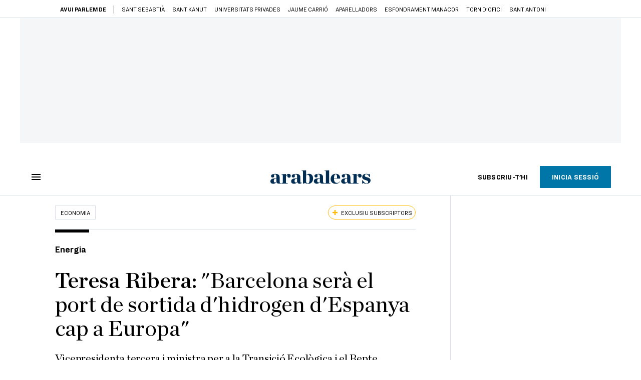

--- FILE ---
content_type: text/html; charset=UTF-8
request_url: https://www.arabalears.cat/economia/barcelona-sera-port-sortida-l-hidrogen-d-espanya-cap-europa_128_4570705.html
body_size: 44579
content:

<!doctype html>
<html lang="ca">
<head>
    <!-- bbnx generated at 2026-01-19T18:33:43+01:00 -->
            <title>Teresa Ribera: &quot;Barcelona serà el port de sortida d&#039;hidrogen d&#039;Espanya cap a Europa&quot;</title>
    
    <meta name="description" content="Vicepresidenta tercera i ministra per a la Transició Ecològica i el Repte Demogràfic">
            <link rel="canonical" href="https://www.ara.cat/economia/energia/barcelona-sera-port-sortida-l-hidrogen-d-espanya-cap-europa_128_4570043.html">                    
    <link rel="manifest" href="/api/front/manifest.json">    <meta property="article:modified_time" content="2022-12-10T23:58:50+01:00">    <meta property="article:published_time" content="2022-12-10T23:00:04+01:00">    <meta property="article:section" content="Economia">    <meta property="article:tag" content="Teresa Ribera">    <meta property="article:tag" content="govern espanyol">    <meta property="article:tag" content="crisi energètica">    <meta property="article:tag" content="barmar">    <meta property="article:tag" content="ministra transició ecològica">    <meta property="article:tag" content="Gas natural">    <meta property="article:tag" content="hidrogen">    <meta name="author" content="Núria Rius, David Miró">    <meta http-equiv="Content-Type" content="text/html; charset=UTF-8">    <meta name="generator" content="BBT bCube NX">    <meta name="keywords" content="barcelona, sera, port, sortida, l, hidrogen, d, espanya, cap, europa">    <meta property="mrf:canonical" content="https://www.arabalears.cat/economia/barcelona-sera-port-sortida-l-hidrogen-d-espanya-cap-europa_128_4570705.html">    <meta property="mrf:sections" content="Economia">    <meta property="mrf:tags" content="contentType:interview;contentAcces:exclusive">    <meta property="og:description" content="Vicepresidenta tercera i ministra per a la Transició Ecològica i el Repte Demogràfic">    <meta property="og:image" content="https://static1.ara.cat/clip/13de9319-fdcb-4fa0-ad7f-87049c9d5b22_facebook-aspect-ratio_default_0.jpg">    <meta property="og:image:height" content="628">    <meta property="og:image:width" content="1200">    <meta property="og:site_name" content="Ara Balears">    <meta name="og:title" content="Teresa Ribera: &quot;Barcelona serà el port de sortida d&#039;hidrogen d&#039;Espanya cap a Europa&quot;">    <meta property="og:type" content="article">    <meta property="og:url" content="https://www.arabalears.cat/economia/barcelona-sera-port-sortida-l-hidrogen-d-espanya-cap-europa_128_4570705.html">    <meta name="publisher" content="Ara Balears">    <meta name="robots" content="index,follow,max-image-preview:large">    <meta name="twitter:card" content="summary_large_image">    <meta name="twitter:description" content="Vicepresidenta tercera i ministra per a la Transició Ecològica i el Repte Demogràfic">    <meta name="twitter:image" content="https://static1.ara.cat/clip/13de9319-fdcb-4fa0-ad7f-87049c9d5b22_twitter-balears-watermarked-aspect-ratio_default_0.jpg">    <meta name="twitter:title" content="Teresa Ribera: &quot;Barcelona serà el port de sortida d&#039;hidrogen d&#039;Espanya cap a Europa&quot;">    <link href="https://www.arabalears.cat/economia/barcelona-sera-port-sortida-l-hidrogen-d-espanya-cap-europa_128_4570705.amp.html" rel="amphtml">    <link href="https://www.arabalears.cat/economia/barcelona-sera-port-sortida-l-hidrogen-d-espanya-cap-europa_128_4570705.html" rel="alternate" hreflang="x-default">    <link href="https://www.arabalears.cat/economia/barcelona-sera-port-sortida-l-hidrogen-d-espanya-cap-europa_128_4570705.html" rel="alternate" hreflang="ca">    <link rel="shortcut icon" href="https://static1.ara.cat/ara/public/file/2025/1223/09/favicon.ico" type="image/x-icon">    <link rel="shortcut icon" href="https://static1.ara.cat/ara/public/file/2025/1223/09/icon.png">    <link rel="apple-touch-icon" href="https://static1.ara.cat/ara/public/file/2025/1223/09/icon-2.png">                <meta name="generator" content="BBT bCube NX">
        <meta charset="UTF-8">
            <meta name="viewport" content="width=device-width, initial-scale=1">
        <meta http-equiv="X-UA-Compatible" content="ie=edge">
        <link rel="preload" href="/fonts/RingsideNarrow-Book.h-0e05984ddbe5643c7b447af83abcba73.woff2" as="font" type="font/woff2" crossorigin>
<link rel="preload" href="/fonts/RingsideNarrow-Bold.h-ad65441b64738f3ad6172d40daf4e6df.woff2" as="font" type="font/woff2" crossorigin>
<link rel="preload" href="/fonts/RingsideNarrow-Ultra.h-0173b7ada8aec22660c0de145c333a66.woff2" as="font" type="font/woff2" crossorigin>
<link rel="preload" href="/fonts/ChronicleTextG1-Roman-Pro.h-7b27c5929e7e09b36855449e9b3f8392.woff2" as="font" type="font/woff2" crossorigin>
<link rel="preload" href="/fonts/ChronicleTextG1-Italic-Pro.h-2fc91ed2d147dabe63f1bd89cb550b67.woff2" as="font" type="font/woff2" crossorigin>
<link rel="preload" href="/fonts/ChronicleTextG1-Semibd-Pro.h-fa26b5c8fa9cd7d742d314958788dea0.woff2" as="font" type="font/woff2" crossorigin>
<link rel="preload" href="/fonts/ChronicleTextG1-Bold-Pro.h-b782181c7fdb61196e1ee89b7246c730.woff2" as="font" type="font/woff2" crossorigin>
<link rel="preload" href="/fonts/ChronicleDeck-Roman.h-28764f86a4010c73c792699590bfe408.woff2" as="font" type="font/woff2" crossorigin>
<link rel="preload" href="/fonts/ChronicleDeck-Semibold.h-b0dd5b3a7be10bad96629a82ebb08820.woff2" as="font" type="font/woff2" crossorigin>
<link rel="preload" href="/fonts/ChronicleDeckCond-Semibold.h-0ddfd0d00660dc787823665f180c8697.woff2" as="font" type="font/woff2" crossorigin>

        <script type="application/ld+json">{"@context":"https:\/\/schema.org","@type":"NewsArticle","headline":"Teresa Ribera: \"Barcelona serà el port de sortida d'hidrogen d'Espanya cap a Europa\"","url":"https:\/\/www.arabalears.cat\/economia\/barcelona-sera-port-sortida-l-hidrogen-d-espanya-cap-europa_128_4570705.html","datePublished":"2022-12-10T22:00:04+00:00","dateModified":"2022-12-10T22:58:50+00:00","publisher":{"@type":"Organization","name":"Ara Balears","url":"https:\/\/www.arabalears.cat","logo":{"@type":"ImageObject","url":"https:\/\/www.arabalears.cat\/logos\/ara.svg","name":"Ara Balears"},"sameAs":["https:\/\/www.twitter.com\/ARAbalears","https:\/\/www.facebook.com\/arabalears","https:\/\/www.instagram.com\/arabalears","https:\/\/ca.wikipedia.org\/wiki\/ARA_Balears"]},"author":[{"@type":"Person","name":"Núria Rius","url":"https:\/\/www.arabalears.cat\/firmes\/nuria-rius\/","@id":"https:\/\/www.arabalears.cat\/firmes\/nuria-rius\/"},{"@type":"Person","name":"David Miró","description":"Soc de Borriana, al País Valencià, i vaig estudiar filologia catalana i periodisme perquè volia combinar l'observació de la realitat amb l'escriptura. M'agrada, sobretot, no ser previsible.","url":"https:\/\/www.arabalears.cat\/firmes\/david-miro\/","@id":"https:\/\/www.arabalears.cat\/firmes\/david-miro\/","jobTitle":"Subdirector","image":"https:\/\/static1.ara.cat\/ara\/public\/file\/2021\/0105\/07\/david-miro-7be9362.png"}],"mainEntityOfPage":"https:\/\/www.ara.cat\/economia\/energia\/barcelona-sera-port-sortida-l-hidrogen-d-espanya-cap-europa_128_4570043.html","isPartOf":{"@type":["CreativeWork","Product"],"name":"ara.cat"},"isAccessibleForFree":false,"articleSection":["Economia"],"articleBody":"Teresa Ribera (Madrid, 1969) rep l'ARA a la seu del ministeri per a la Transició Ecològica quan falta només un dia perquè Espanya, França i Portugal segellin l'acord de l'H2Med (també conegut com a BarMar), l'hidroducte marítim que connectarà Barcelona amb Marsella. En aquesta legislatura, la seva cartera tenia per davant gestionar el desplegament de les renovables, però també polítiques per fer front el canvi climàtic. Els seus plans, però, s'han vist trastocats per una guerra i una crisi de preus i energètica sense precedents.  França ha anunciat possibles talls elèctrics aquest hivern. Espanya pot estar més tranquil·la? La situació de França és molt delicada, té entre el 35 i el 55% del seu parc nuclear aturat. No és la d’Espanya. No tenim un problema de subministrament en cap cas, sinó de preu. El risc és com li vagi de bé o malament als nostres veïns. Així que també per raons purament egoistes ens interessa que no ens necessitin o que no generin pressió sobre els preus de les primeres matèries energètiques. La guerra a Ucraïna ha donat ales a l'actual crisi energètica. Quins errors s’han comès que no es poden repetir?  El gran error d’Europa és l’addicció als combustibles fòssils barats, al gas natural barat, estable i constant procedent de Rússia. Hi va haver alertes que indicaven que era preocupant i, malgrat tot, no es va reaccionar adequadament. Avui ens adonem que l’impacte econòmic i social és tan gran que la recepta més important és buscar com trencar aquesta dependència dels combustibles fòssils i, mentrestant, facilitar una diversificació de proveïdors. Tampoc podem ajudar com hauríem pogut ajudar en cas d'estar ben interconnectats. Amb l'H2Med, l'hidroducte submarí que connectarà Barcelona amb Marsella, ¿s’han tret l'espina del Midcat? Els dos projectes tenen en comú la convicció que hi ha d’haver una interconnexió molt més forta. És un projecte europeu, no de col·laboració entre dos països. En això crec que ens hem tret la sensació que en un determinat moment pot haver-hi una dificultat, per un interès nacional, per abordar projectes europeus. Però el projecte Midcat estava pensat per dur gas natural, ara el que estem fent és anticipar la següent revolució energètica. En la descarbonització l’hidrogen hi té un paper important. Transportar hidrogen per tub és més eficient i això ens fa pensar que hem de construir tot l'esquelet i assegurar que la península Ibèrica no queda despenjada de la resta d’Europa, perquè tenim un potencial de producció molt elevat. Què significarà la infraestructura per a Barcelona? Barcelona acaba sent el port de sortida d’hidrogen renovable d’Espanya cap al continent europeu. I això, què significa? Inversió, llocs de treball, una activitat industrial que està associada a tota la revolució energètica que estem vivint. El gas natural continuarà sent una font rellevant en els anys de transició, però a mitjà termini anirem d’una mescla entre gas natural i hidrogen a una solució cada vegada més pura. Si l’hidrogen fa el salt qualitatiu que s’espera que faci, necessitarem molts més professionals, molt més variats i molta més producció industrial. : Europa ha tingut una addicció als combustibles fòssils barats Quins avantatges té l’hidrogen? És imprescindible per descarbonitzar l'economia. Volem tenir els equips per produir-lo o consumir-lo en condicions de seguretat. Veurem si es produeix a Espanya i no hem d'importar la maquinària. També l’hem de provar i veure'n els usos. Cal desenvolupar el marc normatiu i, finalment, veure com es transporta més bé. Aquí és on sorgeix la idea d'una xarxa de corredors a Europa, entre els quals hi ha el que travessa la península Ibèrica i arriba al continent per Barcelona. S'havia plantejat que transportés gas natural. Confia que Europa ho financi? Europa finança els projectes que considera d’interès comunitari, en més d’un país, sempre que es donin determinades condicions, i una de les que s’ha imposat recentment és que aquestes infraestructures no han d'estar associades a combustibles fòssils, sinó a hidrogen. I sí, creiem que hi ha un interès molt gran [en l'H2Med]. El seu ministeri ha pres protagonisme. ¿Amb aquest clima polític, de crispació, vostè treballa bé? La pregunta és la contrària. Què més podríem fer si sumem esforços en lloc de dedicar part de l’energia a contestar negacionistes, retardistes o comportaments que no sempre són educats ni constructius? Fa uns dies la presidenta madrilenya, Isabel Diaz Ayuso, va parlar \"de gran estafa\" en referència al canvi climàtic. Què sent vostè amb aquestes declaracions? El que m’entristeix és que declaracions d’aquest tipus no siguin contestades per un partit [el Popular] que ha estat al govern i aspira a ser l'alternativa. La guerra ha empès les renovables, com l'eòlica o la solar, però sempre hi ha un preu a pagar. ¿Hem d’assumir que comportarà canvis paisatgístics? A Espanya, Catalunya, València i Castelló... És absurd pensar que no serà així. Tenim una memòria molt curta, hem oblidat el que representava en qualitat de vida, en vides humanes fins i tot, el sistema energètic basat en el carbó. Avui tenim alternatives. Per descomptat, estan fixades a terra, i es veuen, però tenen molta menys afectació des del punt de vista ambiental i social. S’ha de ser extraordinàriament respectuosos amb les zones que hem considerat santuaris de la nostra biodiversitat, però crec que és ingenu pensar que una societat moderna pugui satisfer les seves solucions energètiques només a partir de les cobertes de les teulades. : És ingenu pensar que una societat moderna pugui satisfer les seves solucions energètiques només a partir de les cobertes de les teulades ¿És favorable al fet que els aerogeneradors estiguin repartits per tot el territori? El lloc on hi ha un recurs eòlic no necessàriament coincideix amb el lloc on hi ha la demanda de vent per generar electricitat. La natura ens ofereix el que ens ofereix i tenim el marge de gestió que tenim, no és infinit. Hi ha d’haver una tendència a intentar equilibrar i a vegades no tindrem vent, però tindrem sol, biomassa o energies del mar. El nostre sistema elèctric serà això, ja no són 20 centrals per a tot Espanya, són milers.  Alguns dels projectes de renovables que depenen del seu ministeri afecten Catalunya. És el cas de l'eòlica marina de Roses, que també ha generat rebuig social. Quan es prendrà una decisió?  És veritat que hem tingut un petit retard en l’aprovació dels plans d’ordenació d’espais marins. Pensem que estarà a punt a principis d’any, com a molt al llarg del gener. A Catalunya, al cap de Creus, hem vist com ha generat una polèmica que ara està més apagada. Hem treballat molt amb els actors locals, també amb la Generalitat, que també ha anat canviant la posició. Les petites comunitats pesqueres sempre han treballat en la distància curta de la línia de costa i sense massa competència i de sobte hi ha hagut una certa tensió. Era fonamental poder oferir garanties. En un determinat moment ens vam trobar les cartes del govern francès comunicant-nos on serien els seus desenvolupaments d’eòlica al mar. Això significava que o bé ens posàvem d’acord en quin era el paper d’Espanya, o l’impacte visual existiria igual, però l’aprofitament seria exclusivament de França. : Hem tingut un petit retard en l’aprovació dels plans d’ordenació d’espais marins. Pensem que estarà a punt a principis d’any Un altre dels projectes que tenen sobre la taula és la línia d'alta tensió Tarragona - Aragó.  [El tràmit] està a impacte ambiental. És enormement complicat que això pugui tirar endavant, però no es pot prejutjar el resultat. Tenen dret a la garantia de procediment. Un debat que encara és viu a Catalunya és el de l’ampliació de l’aeroport del Prat. Quina és la seva opinió?   Cal complir la normativa ambiental i a partir d’aquí la nostra funció és mirar si les propostes que es presenten tenen sentit o no. Hi havia una proposta d'Aena.  Jo el que sé és que pels motius que fossin, en l'àmbit local, allò va saltar pels aires. La nostra obligació és vigilar perquè el conjunt dels compromisos ambientals siguin respectats, i hi havia una sèrie de condicionaments que venien d’abans. És un tema en què el més important és el consens social. Evidentment, el nostre paper és ser-hi com a cara visible davant de les institucions europees per assegurar que les coses funcionen bé, però em sembla que el debat no ha arribat aquí encara.   Torna a pujar el preu de la llum. Què ens esperen els pròxims mesos? Depèn del preu del gas i això és preocupant. Afortunadament, [amb l'excepció ibèrica] modulem l’impacte del preu del gas perquè només paguem pel que realment consumim, mentre que la resta pagarà un cost molt alt, sigui quin sigui el consum. Hem de deixar clar que no estem disposats a pagar qualsevol preu per aquest gas. Quan al setembre la presidenta de la Comissió Europea va anunciar que corregiríem el sistema i Alemanya va anunciar que tenia els magatzems plens, el preu es va ensorrar. Quan no hem sigut capaços de posar-nos d’acord, s’ha tornat a enfilar. És fonamental deixar clar que controlarem el preu a través d’una mesura reguladora, no a través de subvencions, perquè no hi ha pressupostos públics que puguin subvencionar un preu disparat i no hi ha indústria ni llars que puguin assumir un preu tan alt. Cal corregir-ho com més aviat millor. A Catalunya preocupa molt la sequera, i justament l’aigua és l’altre gran recurs que cal per produir hidrogen verd. D'on la traurem? Jo diria que són temes diferents. La sequera és un tema extraordinàriament sensible, cada vegada més recurrent i, per això, tot el nou cicle de planificació de l'aigua està pensat per a escenaris extrems, de sequera prolongada, pluges torrencials i inundacions. Però és un error barrejar-ho amb el debat de l'hidrogen. A Espanya no hi haurà un problema d’aigua. L’hidrogen es planteja al desert d’Atacama i a l'Aràbia Saudita, perquè el que resulta més costós en aquest moment és l’energia per produir la hidròlisi [el procés per crear hidrogen]. Es poden trobar solucions. ","wordCount":1822,"description":"Vicepresidenta tercera i ministra per a la Transició Ecològica i el Repte Demogràfic","keywords":["barcelona","sera","port","sortida","l","hidrogen","d","espanya","cap","europa"],"interactionStatistic":{"@type":"InteractionCounter","interactionType":{"@type":"Action","name":"Comment"},"userInteractionCount":0}}</script>
                    <link rel="alternate" title="Economia" href="/rss/category/section/111411/" type="application/rss+xml" />
        <!-- appConfig global config -->
<script>
    window.appConfig = window.appConfig || {
        subscription: {
            url: 'https://subscripcions.arabalears.cat/',
            profileUrl: 'https://perfil.arabalears.cat',
            cardUrl: 'https://perfil.arabalears.cat/targeta',
            newsletterUrl: 'https://perfil.arabalears.cat'
        }
    };
</script>
                    

        <script type="module">
import { checkConsent } from 'https://assets.ara.cat/didomi/gdpr_simple.js'
document.addEventListener("DOMContentLoaded", (event) => {
checkConsent({SUBSCRIBE_URL: 'https://subscripcio.arabalears.cat'})
});
</script>

<!-- Didomi CMP -->
    <script type="text/javascript">window.gdprAppliesGlobally=true;(function(){function a(e){if(!window.frames[e]){if(document.body&&document.body.firstChild){var t=document.body;var n=document.createElement("iframe");n.style.display="none";n.name=e;n.title=e;t.insertBefore(n,t.firstChild)}
        else{setTimeout(function(){a(e)},5)}}}function e(n,r,o,c,s){function e(e,t,n,a){if(typeof n!=="function"){return}if(!window[r]){window[r]=[]}var i=false;if(s){i=s(e,t,n)}if(!i){window[r].push({command:e,parameter:t,callback:n,version:a})}}e.stub=true;function t(a){if(!window[n]||window[n].stub!==true){return}if(!a.data){return}
            var i=typeof a.data==="string";var e;try{e=i?JSON.parse(a.data):a.data}catch(t){return}if(e[o]){var r=e[o];window[n](r.command,r.parameter,function(e,t){var n={};n[c]={returnValue:e,success:t,callId:r.callId};a.source.postMessage(i?JSON.stringify(n):n,"*")},r.version)}}
            if(typeof window[n]!=="function"){window[n]=e;if(window.addEventListener){window.addEventListener("message",t,false)}else{window.attachEvent("onmessage",t)}}}e("__tcfapi","__tcfapiBuffer","__tcfapiCall","__tcfapiReturn");a("__tcfapiLocator");(function(e){
            var t=document.createElement("script");t.id="spcloader";t.type="text/javascript";t.async=true;t.src="https://sdk.privacy-center.org/"+e+"/loader.js?target="+document.location.hostname;t.charset="utf-8";var n=document.getElementsByTagName("script")[0];n.parentNode.insertBefore(t,n)})("d20cb746-9cdd-461f-a57b-cd41f54fad65")})();</script>
    <!-- End Didomi CMP -->    <script>
        console.group(
            "%cNativeAppsDidomiSDK",
            "background-color: #e0005a ; color: #ffffff ; font-weight: bold ; padding: 4px ;"
        );
            console.log( "Enabled with value: 1");
        console.groupEnd();

        window.googletag = window.googletag || { cmd: [] };

            </script>
  
<script>
    window.adMap = {"networkCode":"21675759561","segmentation":{"pageType":"contenido","contentType":"interview","sectionType":"section","section":"Economia","subsection":"","contentId":"4570705","topic":"","idioma":"ca","site":"balears","author":["N\u00faria Rius","David Mir\u00f3"],"tags":["Teresa Ribera","govern espanyol","crisi energ\u00e8tica","barmar","ministra transici\u00f3 ecol\u00f2gica","Gas natural","hidrogen"]},"top":{"id":1000024,"slotType":"TOP","adUnitCode":"balears\/Top","visibleForSubscribers":true,"visibleForPremiumSubscribers":false},"content":[{"id":1000025,"slotType":"BANNER","adUnitCode":"balears\/Content1","visibleForSubscribers":true,"visibleForPremiumSubscribers":false},{"id":1000026,"slotType":"BANNER","adUnitCode":"balears\/Content2","visibleForSubscribers":true,"visibleForPremiumSubscribers":false},{"id":1000027,"slotType":"BANNER","adUnitCode":"balears\/Content3","visibleForSubscribers":true,"visibleForPremiumSubscribers":false},{"id":1000028,"slotType":"BANNER","adUnitCode":"balears\/Content4","visibleForSubscribers":false,"visibleForPremiumSubscribers":false},{"id":1000029,"slotType":"BANNER","adUnitCode":"balears\/Content5","visibleForSubscribers":false,"visibleForPremiumSubscribers":false}],"list":[{"id":1000032,"slotType":"BANNER","adUnitCode":"balears\/List1","visibleForSubscribers":true,"visibleForPremiumSubscribers":false},{"id":1000031,"slotType":"BANNER","adUnitCode":"balears\/List2","visibleForSubscribers":true,"visibleForPremiumSubscribers":false},{"id":1000030,"slotType":"BANNER","adUnitCode":"balears\/List3","visibleForSubscribers":true,"visibleForPremiumSubscribers":false}],"home":[{"id":1000035,"slotType":"BANNER_HOME","adUnitCode":"balears\/Home1","visibleForSubscribers":true,"visibleForPremiumSubscribers":false},{"id":1000162,"slotType":"BANNER_HOME","adUnitCode":"balears\/HomeAutopromo1","visibleForSubscribers":false,"visibleForPremiumSubscribers":false},{"id":1000034,"slotType":"BANNER_HOME","adUnitCode":"balears\/Home2","visibleForSubscribers":true,"visibleForPremiumSubscribers":false},{"id":1000033,"slotType":"BANNER_HOME","adUnitCode":"balears\/Home3","visibleForSubscribers":true,"visibleForPremiumSubscribers":false},{"id":1000163,"slotType":"BANNER_HOME","adUnitCode":"balears\/HomeAutopromo2","visibleForSubscribers":false,"visibleForPremiumSubscribers":false},{"id":1000136,"slotType":"BANNER_HOME","adUnitCode":"balears\/Home4","visibleForSubscribers":true,"visibleForPremiumSubscribers":false},{"id":1000137,"slotType":"BANNER_HOME","adUnitCode":"balears\/Home5","visibleForSubscribers":true,"visibleForPremiumSubscribers":false},{"id":1000139,"slotType":"BANNER_HOME","adUnitCode":"balears\/Home6","visibleForSubscribers":true,"visibleForPremiumSubscribers":false},{"id":1000140,"slotType":"BANNER_HOME","adUnitCode":"balears\/Home7","visibleForSubscribers":true,"visibleForPremiumSubscribers":false},{"id":1000141,"slotType":"BANNER_HOME","adUnitCode":"balears\/Home8","visibleForSubscribers":true,"visibleForPremiumSubscribers":false}],"mateix":[{"id":1000038,"slotType":"RECTANGLE","adUnitCode":"balears\/Aramateix1","visibleForSubscribers":true,"visibleForPremiumSubscribers":false},{"id":1000037,"slotType":"RECTANGLE","adUnitCode":"balears\/Aramateix2","visibleForSubscribers":true,"visibleForPremiumSubscribers":false},{"id":1000036,"slotType":"RECTANGLE","adUnitCode":"balears\/Aramateix3","visibleForSubscribers":true,"visibleForPremiumSubscribers":false},{"id":1000142,"slotType":"RECTANGLE","adUnitCode":"Balears\/aramateix4","visibleForSubscribers":true,"visibleForPremiumSubscribers":false},{"id":1000143,"slotType":"RECTANGLE","adUnitCode":"Balears\/aramateix5","visibleForSubscribers":true,"visibleForPremiumSubscribers":false}],"ultimaHora":[{"id":1000221,"slotType":"BANNER","adUnitCode":"balears\/UltimaHora1","visibleForSubscribers":true,"visibleForPremiumSubscribers":false},{"id":1000222,"slotType":"BANNER","adUnitCode":"balears\/UltimaHora2","visibleForSubscribers":true,"visibleForPremiumSubscribers":false},{"id":1000223,"slotType":"BANNER","adUnitCode":"balears\/UltimaHora3","visibleForSubscribers":true,"visibleForPremiumSubscribers":false},{"id":1000224,"slotType":"BANNER","adUnitCode":"balears\/UltimaHora4","visibleForSubscribers":true,"visibleForPremiumSubscribers":false},{"id":1000225,"slotType":"BANNER","adUnitCode":"balears\/UltimaHora5","visibleForSubscribers":true,"visibleForPremiumSubscribers":false}],"ultimaHoraSticky":[{"id":1000226,"slotType":"BANNER","adUnitCode":"balears\/ultimaHoraSticky","visibleForSubscribers":true,"visibleForPremiumSubscribers":false}],"comments":[{"id":1000041,"slotType":"RECTANGLE","adUnitCode":"balears\/Comments1","visibleForSubscribers":false,"visibleForPremiumSubscribers":false},{"id":1000040,"slotType":"RECTANGLE","adUnitCode":"balears\/Comments2","visibleForSubscribers":false,"visibleForPremiumSubscribers":false},{"id":1000039,"slotType":"RECTANGLE","adUnitCode":"balears\/Comments3","visibleForSubscribers":false,"visibleForPremiumSubscribers":false}],"contentAmp":[{"id":1000046,"slotType":"BANNER","adUnitCode":"balears\/ContentAmp1","visibleForSubscribers":true,"visibleForPremiumSubscribers":false},{"id":1000045,"slotType":"BANNER","adUnitCode":"balears\/ContentAmp2","visibleForSubscribers":true,"visibleForPremiumSubscribers":false},{"id":1000044,"slotType":"BANNER","adUnitCode":"balears\/ContentAmp3","visibleForSubscribers":true,"visibleForPremiumSubscribers":false},{"id":1000043,"slotType":"BANNER","adUnitCode":"balears\/ContentAmp4","visibleForSubscribers":false,"visibleForPremiumSubscribers":false},{"id":1000042,"slotType":"BANNER","adUnitCode":"balears\/ContentAmp5","visibleForSubscribers":false,"visibleForPremiumSubscribers":false}],"rightColumn":[],"bannerBottom":null,"rightColumnContent":[{"id":1000239,"slotType":"BANNER","adUnitCode":"balears\/ContentRight1","visibleForSubscribers":true,"visibleForPremiumSubscribers":false},{"id":1000240,"slotType":"BANNER","adUnitCode":"balears\/ContentRight2","visibleForSubscribers":true,"visibleForPremiumSubscribers":false},{"id":1000260,"slotType":"BANNER","adUnitCode":"balears\/ContentRight3","visibleForSubscribers":true,"visibleForPremiumSubscribers":false},{"id":1000261,"slotType":"BANNER","adUnitCode":"balears\/ContentRight4","visibleForSubscribers":true,"visibleForPremiumSubscribers":false},{"id":1000262,"slotType":"BANNER","adUnitCode":"balears\/ContentRight5","visibleForSubscribers":true,"visibleForPremiumSubscribers":false},{"id":1000263,"slotType":"BANNER","adUnitCode":"balears\/ContentRight6","visibleForSubscribers":true,"visibleForPremiumSubscribers":false},{"id":1000264,"slotType":"BANNER","adUnitCode":"balears\/ContentRight7","visibleForSubscribers":true,"visibleForPremiumSubscribers":false},{"id":1000265,"slotType":"BANNER","adUnitCode":"balears\/ContentRight8","visibleForSubscribers":true,"visibleForPremiumSubscribers":false}],"contentTop":{"id":1000238,"slotType":"TOP","adUnitCode":"balears\/ContentTop","visibleForSubscribers":true,"visibleForPremiumSubscribers":false},"sky":[{"id":1000241,"slotType":"BANNER","adUnitCode":"balears\/ContentSkyLeft","visibleForSubscribers":false,"visibleForPremiumSubscribers":false},{"id":1000242,"slotType":"BANNER","adUnitCode":"balears\/ContentSkyRight","visibleForSubscribers":false,"visibleForPremiumSubscribers":false}],"rightColumnList":[]} || [];
    window.adCategory = {"type":"section","name":"Economia","normalizedName":"economia","id":111411,"url":"https:\/\/www.arabalears.cat\/economia\/","brandedContent":null,"menu":[],"mainColor":null,"lightColor":null,"mainImage":null,"lightImage":null} || [];
</script>
            
    <script>
window.paywall = {
    messages: [{"type":"blocking","id":1003779,"title":"Amb la teva tarifa nom\u00e9s pots accedir des del m\u00f2bil.","subtitle":"Millora la teva tarifa per llegir el diari tamb\u00e9 des del teu ordinador","promoTag":"","price":"9,99 \u20ac\/mes","priceCrossed":"12 \u20ac\/mes","textAdvantage":"Cancel\u00b7la quan vulguis, t'acompanyem en el proc\u00e9s","ctaText":"Millora la teva subscripci\u00f3","ctaUrl":"https:\/\/subscripcions.arabalears.cat\/promocions\/upgrade","cardsImages":true,"textLinkRates":"Descobreix totes les nostres tarifes","urlLinkRates":"https:\/\/subscripcions.arabalears.cat\/portada\/tarifes","image":null,"paymentText":"Paga amb la teva targeta o per domiciliaci\u00f3 banc\u00e0ria","css":".ab-icon { position: absolute; top: 24px; left: 16px; width: 36px; height: 36px; }","color":null,"remainingDaysText":null},{"type":"login-register","id":1003780,"title":"Crea un compte gratu\u00eft o inicia sessi\u00f3","subtitle":"Fes-te un compte i et regalem dues setmanes de prova gratu\u00efta, amb acc\u00e9s digital il\u00b7limitat a tot el contingut.","promoTag":"","price":"","priceCrossed":"","textAdvantage":"T'esperem amb moltes ganes!","ctaText":"Crea un compte gratu\u00eft","ctaUrl":"\/usuari\/register","cardsImages":false,"textLinkRates":"Ja tens una subscripci\u00f3? Accedeix","urlLinkRates":"\/usuari\/login","image":null,"paymentText":"","css":".ab-icon { position: absolute; top: 24px; left: 16px; width: 36px; height: 36px; }","color":null,"remainingDaysText":null},{"type":"column-offer","promoCopy":"","counter":"","id":1003781,"title":"Hi ha hagut un problema amb el pagament de la teva subscripci\u00f3","subtitle":"No volem que et perdis tot el contingut que tenim reservat per a tu. Per seguir gaudint dels nostres continguts exclusius, actualitza les teves dades banc\u00e0ries al m\u00e9s aviat possible","promoTag":"","price":"","priceCrossed":"","textAdvantage":"","ctaText":"Soluciona el problema","ctaUrl":"https:\/\/subscripcions.arabalears.cat\/portada\/pagament-pendent","cardsImages":true,"textLinkRates":"Descobreix totes les nostres tarifes","urlLinkRates":"https:\/\/subscripcions.arabalears.cat\/portada\/tarifes","image":null,"paymentText":"Paga amb la teva targeta o per domiciliaci\u00f3 banc\u00e0ria","css":".ab-icon { position: absolute; top: 24px; left: 16px; width: 36px; height: 36px; }","color":null,"remainingDaysText":null},{"type":"blocking","id":1003782,"title":"Est\u00e0s intentant accedir a un contingut exclusiu per a subscriptors","subtitle":"Nom\u00e9s els subscriptors de l\u2019ARA Balears tenen acc\u00e9s a aquest tipus de contingut. Si t\u2019agrada el que fem, subscriu-t\u2019hi avui mateix.","promoTag":"Oferta de benvinguda","price":"4,99 \u20ac\/mes","priceCrossed":"9,99 \u20ac\/mes","textAdvantage":"Cancel\u00b7la quan vulguis","ctaText":"SUBSCRIU-T'HI","ctaUrl":"https:\/\/subscripcions.arabalears.cat\/portada\/digital-12m\/dades","cardsImages":true,"textLinkRates":"Descobreix totes les nostres tarifes","urlLinkRates":"https:\/\/subscripcions.arabalears.cat\/portada\/tarifes","image":null,"paymentText":"Paga amb la teva targeta o per domiciliaci\u00f3 banc\u00e0ria","css":".ab-icon { position: absolute; top: 24px; left: 16px; width: 36px; height: 36px; }","color":null,"remainingDaysText":null},{"type":"column-trial","promoCopy":"Si ja tens clar que et vols subscriure, pots aprofitar aquesta oferta ara mateix:","id":1003783,"title":"Est\u00e0s llegint aquest contingut gr\u00e0cies a la prova gratu\u00efta","subtitle":"Si ja saps que la informaci\u00f3 de qualitat t\u2019ajuda a prendre decisions amb criteri, aprofita ara l\u2019oferta abans que s'acabi el per\u00edode de prova.","promoTag":"Oferta limitada","price":"3x9,99 \u20ac\/mes","priceCrossed":"29,99 \u20ac\/mes","textAdvantage":"Cancel\u00b7la quan vulguis","ctaText":"SUBSCRIU-T'HI","ctaUrl":"https:\/\/subscripcions.arabalears.cat\/portada\/digital-12m\/dades","cardsImages":true,"textLinkRates":"Descobreix totes les nostres tarifes","urlLinkRates":"https:\/\/subscripcions.arabalears.cat\/portada\/tarifes","image":null,"paymentText":"Paga amb la teva targeta o per domiciliaci\u00f3 banc\u00e0ria","css":".ab-icon { position: absolute; top: 24px; left: 16px; width: 36px; height: 36px; }","color":null,"remainingDaysText":null},{"type":"blocking","id":1003784,"title":"Preparat per portar la teva experi\u00e8ncia de lectura al nivell seg\u00fcent?","subtitle":"Millora la teva subscripci\u00f3 i accedeix a tots els continguts.","promoTag":"-40% dte.","price":"4,99 \u20ac\/mes","priceCrossed":"9,99 \u20ac\/mes","textAdvantage":"Acc\u00e9s instantani","ctaText":"Millora la teva subscripci\u00f3","ctaUrl":"https:\/\/subscripcions.arabalears.cat\/promocions\/upgrade","cardsImages":true,"textLinkRates":"Descobreix totes les nostres tarifes","urlLinkRates":"https:\/\/subscripcions.arabalears.cat\/portada\/tarifes","image":null,"paymentText":"Paga amb la teva targeta o per domiciliaci\u00f3 banc\u00e0ria","css":".ab-icon { position: absolute; top: 24px; left: 16px; width: 36px; height: 36px; }","color":null,"remainingDaysText":null},{"type":"blocking","id":1003785,"title":"Aquest article \u00e9s per a subscriptors","subtitle":"Llegeix el contingut i accedeix a tot l\u2019ARA Balears: informaci\u00f3, an\u00e0lisi i opini\u00f3 amb periodisme lliure i comprom\u00e8s.","promoTag":"Oferta de benvinguda","price":"4,99 \u20ac\/mes","priceCrossed":"9,99 \u20ac\/mes","textAdvantage":"Cancel\u00b7la quan vulguis","ctaText":"SUBSCRIU-T'HI","ctaUrl":"https:\/\/subscripcions.arabalears.cat\/","cardsImages":true,"textLinkRates":"Descobreix totes les nostres tarifes","urlLinkRates":"https:\/\/subscripcions.arabalears.cat\/portada\/tarifes","image":null,"paymentText":"Paga amb la teva targeta o per domiciliaci\u00f3 banc\u00e0ria","css":"","color":null,"remainingDaysText":null},{"type":"login-register","id":1003786,"title":"Crea un compte gratu\u00eft o inicia sessi\u00f3","subtitle":"Fes-te un compte i et regalem dues setmanes de prova gratu\u00efta, amb acc\u00e9s digital il\u00b7limitat a tot el contingut.","promoTag":"","price":"","priceCrossed":"","textAdvantage":"T'esperem amb moltes ganes!","ctaText":"Crea un compte gratu\u00eft","ctaUrl":"\/usuari\/register","cardsImages":false,"textLinkRates":"Ja tens un compte? Accedeix-hi","urlLinkRates":"\/usuari\/login","image":null,"paymentText":"","css":".ab-icon { position: absolute; top: 24px; left: 16px; width: 36px; height: 36px; }","color":null,"remainingDaysText":null},{"type":"column-offer","promoCopy":"","counter":"3","id":1003787,"title":"Gaudeix d\u2019acc\u00e9s digital il\u00b7limitat a l\u2019ARA Balears","subtitle":"Per estar ben informat i entendre el que passa al m\u00f3n, con\u00e8ixer altres punts de vista i prendre decisions amb criteri.","promoTag":"Oferta de benvinguda","price":"4,99 \u20ac\/mes","priceCrossed":"9,99 \u20ac\/mes","textAdvantage":"Cancel\u00b7la quan vulguis","ctaText":"SUBSCRIU-T'HI","ctaUrl":"https:\/\/subscripcions.arabalears.cat\/portada\/tarifes","cardsImages":true,"textLinkRates":"Descobreix totes les nostres tarifes","urlLinkRates":"https:\/\/subscripcions.arabalears.cat\/portada\/tarifes","image":null,"paymentText":"Paga amb la teva targeta o per domiciliaci\u00f3 banc\u00e0ria","css":".ab-icon { position: absolute; top: 24px; left: 16px; width: 36px; height: 36px; }","color":null,"remainingDaysText":null}],
};
</script>



            <style>:root {
                }
</style>
            <link href="/app-layout.h-61ee3230b62a1a663f82.css" rel="stylesheet">
<!-- Google Data Layer -->
<script>
window.dataLayer = window.dataLayer || [];
window.datalayerObject = {"site":"balears","uri":"https:\/\/www.arabalears.cat\/economia\/barcelona-sera-port-sortida-l-hidrogen-d-espanya-cap-europa_128_4570705.html","pageType":"content","categoryType":"section","language":"ca","content":{"id":4570705,"type":"interview","version":128,"originalSite":"balears","template":"standard","numCharacters":"17503","readingTime":360,"pubDateTime":1670709604,"staffId":2,"isInHome":false,"isBranded":false,"isEvergreen":false,"byline":"","authors":[{"id":1034049,"name":"N\u00faria Rius"},{"id":1001476,"name":"David Mir\u00f3"}],"paywall":{"acces":"exclusive"},"taxonomy":{"primary":{"id":111411,"name":"Economia","type":"section","parent":{"id":6,"name":"Ara Balears","type":"site","parent":null}},"secondary":[]},"tags":[{"id":123587,"name":"Teresa Ribera"},{"id":118476,"name":"govern espanyol"},{"id":1041284,"name":"crisi energ\u00e8tica"},{"id":1054145,"name":"barmar"},{"id":1014943,"name":"ministra transici\u00f3 ecol\u00f2gica"},{"id":104638,"name":"Gas natural"},{"id":1035702,"name":"hidrogen"}],"topic":null,"story":null}};
</script>
<!-- End Google Data Layer -->
    <!-- Google Tag Manager -->
<script>(function(w,d,s,l,i){w[l]=w[l]||[];w[l].push({'gtm.start':
new Date().getTime(),event:'gtm.js'});var f=d.getElementsByTagName(s)[0],
j=d.createElement(s),dl=l!='dataLayer'?'&l='+l:'';j.async=true;j.src=
'https://www.googletagmanager.com/gtm.js?id='+i+dl;f.parentNode.insertBefore(j,f);
})(window,document,'script','dataLayer','GTM-M63PMSS');</script>
<!-- End Google Tag Manager -->

<script async src="https://ssm.codes/smart-tag/arabalearscat.js"></script>    <link rel="modulepreload" href="/vendor.h-61ee3230b62a1a663f82.js" as="script">
        <link rel="modulepreload" href="/app-layout.h-61ee3230b62a1a663f82.js" as="script">
</head>

<body class="web-mode  layout">

<!-- Google Tag Manager (noscript) -->
<noscript><iframe src="https://www.googletagmanager.com/ns.html?id=GTM-M63PMSS"
height="0" width="0" style="display:none;visibility:hidden"></iframe></noscript>
<!-- End Google Tag Manager (noscript) -->
<style>
#app {
    max-width: 100vw;
}
</style><div id="app" class="">
    <ara-dark-mode-init></ara-dark-mode-init>
    <page-variables
        :env="&quot;PRO&quot;"
        :site="{&quot;id&quot;:6,&quot;name&quot;:&quot;Ara Balears&quot;,&quot;alias&quot;:&quot;balears&quot;,&quot;url&quot;:&quot;https:\/\/www.arabalears.cat&quot;,&quot;staticUrl&quot;:null,&quot;scheme&quot;:&quot;https&quot;,&quot;mediaId&quot;:5}"
        :feature-flags="{&quot;CmsAuditLog.enabled&quot;:true,&quot;Feature.Paywall.Enabled&quot;:true,&quot;ManualContentIdInBoardsAndComposition.enabled&quot;:true,&quot;NativeAppsDidomiSDK&quot;:true,&quot;ShowLanguageToolFAB.Enabled&quot;:true}"
        :is-home="null"
        :running-in-showroom="false"
                    :site-card="{&quot;twitterAccount&quot;:&quot;ARAbalears&quot;,&quot;blueskyAccount&quot;:&quot;&quot;,&quot;facebookAccount&quot;:&quot;arabalears&quot;,&quot;instagramAccount&quot;:&quot;arabalears&quot;,&quot;telegramAccount&quot;:&quot;&quot;,&quot;youtubeAccount&quot;:&quot;&quot;,&quot;wikipediaAccount&quot;:&quot;ARA_Balears&quot;,&quot;linkedinAccount&quot;:&quot;&quot;,&quot;jWPlayerUrl&quot;:&quot;https:\/\/static1.ara.cat\/public\/jwplayer\/8.9.3\/jwplayer.js&quot;,&quot;webErrorUrl&quot;:null,&quot;alias&quot;:&quot;balears&quot;,&quot;name&quot;:&quot;Ara Balears&quot;,&quot;url&quot;:&quot;https:\/\/www.arabalears.cat&quot;,&quot;description&quot;:null,&quot;language&quot;:null,&quot;logoUrl&quot;:null,&quot;sameAsUrls&quot;:null,&quot;foundingDate&quot;:null}"
                :translation-urls="[{&quot;language&quot;:&quot;ca&quot;,&quot;url&quot;:&quot;https:\/\/www.arabalears.cat\/economia\/barcelona-sera-port-sortida-l-hidrogen-d-espanya-cap-europa_128_4570705.html&quot;}]"
        :preview="false"
    ></page-variables>
    <ara-modal-manager></ara-modal-manager>
                                                <ara-hot-topics :navigation="[{&quot;link&quot;:{&quot;text&quot;:&quot;Sant Sebasti\u00e0&quot;,&quot;title&quot;:&quot;Sant Sebasti\u00e0&quot;,&quot;href&quot;:&quot;https:\/\/www.arabalears.cat\/societat\/artista-confirmat-festes-sant-sebastia-2026_1_5607330.html&quot;,&quot;target&quot;:&quot;_blank&quot;,&quot;rel&quot;:null},&quot;children&quot;:[]},{&quot;link&quot;:{&quot;text&quot;:&quot;Sant Kanut&quot;,&quot;title&quot;:&quot;Sant Kanut&quot;,&quot;href&quot;:&quot;https:\/\/www.arabalears.cat\/societat\/ses-sant-kanuteres-consulta-festes-alternatives-sant-sebastia-2026_1_5617065.html&quot;,&quot;target&quot;:&quot;_blank&quot;,&quot;rel&quot;:null},&quot;children&quot;:[]},{&quot;link&quot;:{&quot;text&quot;:&quot;Universitats privades&quot;,&quot;title&quot;:&quot;Universitats privades&quot;,&quot;href&quot;:&quot;https:\/\/www.arabalears.cat\/educacio\/perill-elititzacio-balears-entren-era-universitat-privada_130_5597519.html&quot;,&quot;target&quot;:&quot;_blank&quot;,&quot;rel&quot;:null},&quot;children&quot;:[]},{&quot;link&quot;:{&quot;text&quot;:&quot;Jaume Carri\u00f3&quot;,&quot;title&quot;:&quot;Jaume Carri\u00f3&quot;,&quot;href&quot;:&quot;https:\/\/www.arabalears.cat\/societat\/jaume-carrio-segons-sa-mare-mes-consola-no-cine_1_5617824.html&quot;,&quot;target&quot;:&quot;_blank&quot;,&quot;rel&quot;:null},&quot;children&quot;:[]},{&quot;link&quot;:{&quot;text&quot;:&quot;Aparelladors&quot;,&quot;title&quot;:&quot;Aparelladors&quot;,&quot;href&quot;:&quot;https:\/\/www.arabalears.cat\/societat\/aparelladors-avisen-ritme-pisos-insuficient-front-l-emergencia_1_5619053.html&quot;,&quot;target&quot;:&quot;_blank&quot;,&quot;rel&quot;:null},&quot;children&quot;:[]},{&quot;link&quot;:{&quot;text&quot;:&quot;Esfondrament Manacor&quot;,&quot;title&quot;:&quot;Esfondrament Manacor&quot;,&quot;href&quot;:&quot;https:\/\/www.arabalears.cat\/societat\/l-ajuntament-no-constancia-l-habitatge-esfondrat-manacor-hagues-passat-mai-inspeccio-obligatoria_1_5619261.html&quot;,&quot;target&quot;:&quot;_blank&quot;,&quot;rel&quot;:null},&quot;children&quot;:[]},{&quot;link&quot;:{&quot;text&quot;:&quot;Torn d&#039;ofici&quot;,&quot;title&quot;:&quot;Torn d&#039;ofici&quot;,&quot;href&quot;:&quot;https:\/\/www.arabalears.cat\/societat\/metge-li-pagassin-aixo-guardia-24-hores-no-faria_1_5584507.html&quot;,&quot;target&quot;:&quot;_blank&quot;,&quot;rel&quot;:null},&quot;children&quot;:[]},{&quot;link&quot;:{&quot;text&quot;:&quot;Sant Antoni&quot;,&quot;title&quot;:&quot;Sant Antoni&quot;,&quot;href&quot;:&quot;https:\/\/www.arabalears.cat\/societat\/des-primaria-infants-sentin-sant-antoni-siguin-d-siguin_130_5613459.html&quot;,&quot;target&quot;:&quot;_blank&quot;,&quot;rel&quot;:null},&quot;children&quot;:[]}]"></ara-hot-topics>

                                                    <ara-paywall-manager :content-id="4570705"></ara-paywall-manager>
            
        
                                        <ara-advertising-position type="contentTop"></ara-advertising-position>
                                        
    <ara-aside
        custom-html-modals-register=""
        custom-html-modals-subscriber="">
    </ara-aside>
    <ara-public-profile-aside></ara-public-profile-aside>

        
                                        <div class="sky-wrapper">
                                            <div class="sky-wrapper--left">
                            <ara-advertising-position type="sky"></ara-advertising-position>
                        </div>
                                                                <div class="sky-wrapper--right">
                            <ara-advertising-position type="sky"></ara-advertising-position>
                        </div>
                                    </div>
                        
    <main class="ara-main interview standard-- ">
        
                                            <ara-hot-topics :navigation="[{&quot;link&quot;:{&quot;text&quot;:&quot;Sant Sebasti\u00e0&quot;,&quot;title&quot;:&quot;Sant Sebasti\u00e0&quot;,&quot;href&quot;:&quot;https:\/\/www.arabalears.cat\/societat\/artista-confirmat-festes-sant-sebastia-2026_1_5607330.html&quot;,&quot;target&quot;:&quot;_blank&quot;,&quot;rel&quot;:null},&quot;children&quot;:[]},{&quot;link&quot;:{&quot;text&quot;:&quot;Sant Kanut&quot;,&quot;title&quot;:&quot;Sant Kanut&quot;,&quot;href&quot;:&quot;https:\/\/www.arabalears.cat\/societat\/ses-sant-kanuteres-consulta-festes-alternatives-sant-sebastia-2026_1_5617065.html&quot;,&quot;target&quot;:&quot;_blank&quot;,&quot;rel&quot;:null},&quot;children&quot;:[]},{&quot;link&quot;:{&quot;text&quot;:&quot;Universitats privades&quot;,&quot;title&quot;:&quot;Universitats privades&quot;,&quot;href&quot;:&quot;https:\/\/www.arabalears.cat\/educacio\/perill-elititzacio-balears-entren-era-universitat-privada_130_5597519.html&quot;,&quot;target&quot;:&quot;_blank&quot;,&quot;rel&quot;:null},&quot;children&quot;:[]},{&quot;link&quot;:{&quot;text&quot;:&quot;Jaume Carri\u00f3&quot;,&quot;title&quot;:&quot;Jaume Carri\u00f3&quot;,&quot;href&quot;:&quot;https:\/\/www.arabalears.cat\/societat\/jaume-carrio-segons-sa-mare-mes-consola-no-cine_1_5617824.html&quot;,&quot;target&quot;:&quot;_blank&quot;,&quot;rel&quot;:null},&quot;children&quot;:[]},{&quot;link&quot;:{&quot;text&quot;:&quot;Aparelladors&quot;,&quot;title&quot;:&quot;Aparelladors&quot;,&quot;href&quot;:&quot;https:\/\/www.arabalears.cat\/societat\/aparelladors-avisen-ritme-pisos-insuficient-front-l-emergencia_1_5619053.html&quot;,&quot;target&quot;:&quot;_blank&quot;,&quot;rel&quot;:null},&quot;children&quot;:[]},{&quot;link&quot;:{&quot;text&quot;:&quot;Esfondrament Manacor&quot;,&quot;title&quot;:&quot;Esfondrament Manacor&quot;,&quot;href&quot;:&quot;https:\/\/www.arabalears.cat\/societat\/l-ajuntament-no-constancia-l-habitatge-esfondrat-manacor-hagues-passat-mai-inspeccio-obligatoria_1_5619261.html&quot;,&quot;target&quot;:&quot;_blank&quot;,&quot;rel&quot;:null},&quot;children&quot;:[]},{&quot;link&quot;:{&quot;text&quot;:&quot;Torn d&#039;ofici&quot;,&quot;title&quot;:&quot;Torn d&#039;ofici&quot;,&quot;href&quot;:&quot;https:\/\/www.arabalears.cat\/societat\/metge-li-pagassin-aixo-guardia-24-hores-no-faria_1_5584507.html&quot;,&quot;target&quot;:&quot;_blank&quot;,&quot;rel&quot;:null},&quot;children&quot;:[]},{&quot;link&quot;:{&quot;text&quot;:&quot;Sant Antoni&quot;,&quot;title&quot;:&quot;Sant Antoni&quot;,&quot;href&quot;:&quot;https:\/\/www.arabalears.cat\/societat\/des-primaria-infants-sentin-sant-antoni-siguin-d-siguin_130_5613459.html&quot;,&quot;target&quot;:&quot;_blank&quot;,&quot;rel&quot;:null},&quot;children&quot;:[]}]"></ara-hot-topics>

                    
            
        <div class="ara-main--wrapper">
                                                


<div class="ara-header-container ">
    <ara-header inline-template>
        <header class="ara-header    "
                :class="{ sticky : this.sticky, open: this.openMenu, 'stickable': this.headerStickable, 'force-sticky': this.forceSticky }">

            <div class="ara-header-wrapper" style=" ">
                
                <div class="ara-menu-container" v-cloak>
                    <button class="ara-menu" @click="toggleMenu">
                        <span class="ara-icon tancar" v-if="this.openMenu">
                            <svg viewBox="0 0 14 14" version="1.1" xmlns="http://www.w3.org/2000/svg"><polygon points="14 1.41 12.59 0 7 5.59 1.41 0 0 1.41 5.59 7 0 12.59 1.41 14 7 8.41 12.59 14 14 12.59 8.41 7"></polygon></svg>

                        </span>
                        <span class="ara-icon burger" v-else>
                            <svg viewBox="0 0 18 12" version="1.1" xmlns="http://www.w3.org/2000/svg"><path d="M18,10 L18,12 L0,12 L0,10 L18,10 Z M18,5 L18,7 L0,7 L0,5 L18,5 Z M18,0 L18,2 L0,2 L0,0 L18,0 Z"></path></svg>

                        </span>
                    </button>
                </div>

                                                <div v-track:click="{category: 'header', action: 'click', label: 'logo'}"
                    class="ara-logo balears" title="">
                    <a href="https://www.arabalears.cat" title="Ara Balears">
                        <svg width="305px" height="43px" viewBox="0 0 305 43" version="1.1" xmlns="http://www.w3.org/2000/svg" xmlns:xlink="http://www.w3.org/1999/xlink">
    <title>Ara Balears</title>
    <path id="ara-svg" transform="translate(0.000000, 11.266000)" d="M77.5809,27.0753 C74.8129,27.0753 73.3919,25.4293 73.3919,22.1383 C73.3919,19.8923 73.9899,18.2473 75.1119,17.3493 C76.2339,16.4513 78.3289,15.7783 81.3959,15.2553 L81.3959,24.7563 C80.3489,26.3273 79.0779,27.0753 77.5809,27.0753 L77.5809,27.0753 Z M72.2689,30.8153 C75.7859,30.8153 79.0019,29.1703 81.7699,25.8783 L82.1449,25.8783 C82.8929,29.1703 85.2119,30.8153 88.9529,30.8153 C90.9729,30.8153 93.3669,29.9183 96.2089,28.1223 L95.8349,27.3743 C92.7679,28.6463 91.2719,27.8973 91.2719,25.1303 L91.2719,11.4393 C91.2719,4.3323 87.0819,0.8153 78.7039,0.8153 C69.5759,0.8153 65.0129,2.9853 65.0129,7.2503 C65.0129,10.3163 66.6589,11.8133 69.9499,11.8133 C73.0179,11.8133 74.5139,10.3163 74.5139,7.2503 C74.5139,5.7533 73.9899,4.4813 73.0179,3.4333 C74.0649,2.6853 75.4119,2.3113 77.2069,2.3113 C79.9749,2.3113 81.3959,4.3323 81.3959,8.3723 L81.3959,14.0573 C81.1719,14.0573 80.0499,14.1333 78.1799,14.2823 C76.3099,14.4313 74.2889,14.5813 72.2689,14.8813 C70.2489,15.1793 68.6029,15.6293 67.3319,16.3773 C64.5639,17.8733 63.1419,20.1923 63.1419,23.1843 C63.1419,28.3463 66.1349,30.8153 72.2689,30.8153 L72.2689,30.8153 Z M32.6929,30.4413 L53.1919,30.4413 L53.1919,29.3193 C49.1519,29.3193 47.1319,28.4223 47.1319,26.6263 L47.1319,8.4463 C48.9279,5.9033 50.5739,4.6313 52.0699,4.6313 C52.0699,4.8553 51.9949,5.3043 51.8459,5.9773 C51.6959,6.5763 51.6209,7.0253 51.6209,7.3243 C51.6209,10.6163 53.4159,12.2623 56.9329,12.2623 C60.2249,12.2623 61.8709,10.3913 61.8709,6.5763 C61.8709,2.7613 59.9249,0.8153 55.8849,0.8153 C52.0699,0.8153 49.1519,2.9853 47.1319,7.2503 L47.1319,1.1893 L33.0669,1.9373 L33.0669,2.6853 C36.1349,2.6853 37.6309,3.7333 37.6309,5.7533 L37.6309,26.2523 C37.6309,28.2723 35.9849,29.3193 32.6929,29.3193 L32.6929,30.4413 Z M18.2539,15.2553 C14.9629,15.4783 12.7929,16.1523 11.8209,17.1253 C10.8479,18.0973 10.3239,19.8183 10.3239,22.0623 C10.3239,25.3543 11.7459,27.0003 14.5139,27.0003 C16.0099,27.0003 17.2819,26.2523 18.3289,24.7563 L18.3289,15.2553 L18.2539,15.2553 Z M32.6929,29.3193 L32.6929,30.4413 L25.8849,30.4413 C21.5459,30.4413 19.3019,28.9453 19.0779,25.8783 L18.7039,25.8783 C15.9349,29.1703 12.7179,30.8153 9.2019,30.8153 C3.0669,30.8153 -0.0001,28.3463 -0.0001,23.2603 C-0.0001,20.1923 1.4209,17.9483 4.1889,16.4513 C5.4609,15.7033 7.0329,15.1793 8.9769,14.9553 C10.9229,14.7303 12.8679,14.5073 14.8879,14.3563 C16.9079,14.2073 18.0299,14.1333 18.3289,14.1333 L18.3289,8.4463 C18.3289,4.4063 16.9079,2.3873 14.1399,2.3873 C12.3439,2.3873 10.8479,2.7613 9.5759,3.5093 C10.8479,4.5563 11.4459,5.7533 11.4459,7.3243 C11.4459,10.3913 9.8009,11.8873 6.5089,11.8873 C3.4409,11.8873 1.9449,10.3913 1.9449,7.3243 C1.8709,2.9853 6.4339,0.8153 15.5609,0.8153 C23.9399,0.8153 28.1299,4.3323 28.1299,11.4393 L28.1299,24.7563 C28.1299,27.8233 29.6259,29.3193 32.6929,29.3193 L32.6929,29.3193 Z"></path>
    <path transform="translate(94.000000, 0.266000)" d="M19.9066,40.7306 C17.8116,40.7306 16.1606,39.3966 14.8276,36.7936 L14.8276,16.2206 C16.6056,15.0126 17.6846,14.4416 19.3356,14.4416 C23.3996,14.4416 25.4946,19.3936 25.4946,26.0626 C25.4946,34.6346 23.9076,40.7306 19.9066,40.7306 M24.2886,11.5216 C20.4156,11.5216 17.3036,13.0456 14.8276,15.2046 L14.8276,0.7336 L0.5406,1.4956 L0.5406,2.2576 C4.4766,2.3216 5.0486,3.4636 5.0486,5.3686 L5.0486,36.6666 L4.9496,41.4416 L5.9526,41.4416 C7.3636,41.4416 8.7366,40.9856 9.8666,40.1416 L11.0176,39.2826 C13.8746,41.1256 18.1296,42.0006 21.5576,42.0006 C30.3846,42.0006 35.8456,35.2696 35.8456,25.7446 C35.8456,18.0616 32.0356,11.5216 24.2886,11.5216"></path>
    <path transform="translate(164.000000, 0.266000)" d="M0.7108,40.254 C4.2668,40.191 4.9648,39.556 4.9648,38.032 L4.9648,5.368 C4.9648,3.464 4.3308,2.321 0.4568,2.258 L0.4568,1.495 L14.7438,0.733 L14.7438,38.032 C14.7438,39.556 15.3788,40.191 18.9988,40.254 L18.9988,41.441 L0.7108,41.441 L0.7108,40.254 Z"></path>
    <path d="M193.6649,25.186 L202.6819,25.186 C203.5079,17.82 202.0469,13.057 198.5549,13.057 C195.2529,13.057 193.9189,17.693 193.6649,25.186 M183.3779,27.471 C183.3779,17.501 190.2999,11.788 198.9359,11.788 C208.0159,11.788 212.9049,17.693 212.4609,26.456 L193.6649,26.456 L193.6649,27.345 L193.6649,27.471 C193.6649,35.473 196.9039,39.536 202.9989,39.536 C206.7459,39.536 209.2859,37.695 211.6349,34.457 L212.3339,34.901 C209.3499,39.536 205.2219,42.266 198.9989,42.266 C189.7279,42.266 183.3779,37.124 183.3779,27.471"></path>
    <path transform="translate(279.000000, 11.266000)" d="M0.5858,19.8253 L1.5388,19.8253 C5.6658,26.3033 9.3488,29.7303 13.8568,29.7303 C16.8408,29.7303 18.5558,28.1423 18.5558,25.4133 C18.5558,22.6193 16.9678,21.4763 10.1738,19.4433 C3.3798,17.4113 0.5858,15.3793 0.5858,10.5533 C0.5858,4.3943 5.3478,0.5213 12.6498,0.5213 C16.2698,0.5213 19.1908,1.4743 21.2858,2.8703 L23.1908,0.5213 L23.9528,0.5213 L23.9528,10.5533 L23.0008,10.5533 C19.3178,4.9023 16.7778,1.7913 12.6498,1.7913 C9.9198,1.7913 8.2058,3.5693 8.2058,6.4273 C8.2058,9.0303 10.9998,10.1733 14.9998,11.1263 C21.9848,12.7773 25.9218,15.1893 25.9218,20.6493 C25.9218,26.6183 20.6508,31.0003 13.2218,31.0003 C10.8728,31.0003 4.9038,29.5393 3.2528,28.5243 L1.3478,31.0003 L0.5858,31.0003 L0.5858,19.8253 Z"></path>
    <path d="M150.5218,35.8247 C149.6928,37.1517 148.1038,38.1027 146.5788,38.1027 C144.0948,38.1027 142.5078,36.2647 142.5078,33.2937 C142.5078,28.6067 144.1608,27.0247 150.5218,26.3287 L150.5218,35.8247 Z M160.2528,36.0267 L160.2528,22.4707 C160.2528,15.0647 156.1178,12.0257 147.7838,12.0257 C137.9858,12.0257 133.9798,14.4317 133.9798,18.2927 C133.9798,20.8877 136.1468,22.9157 138.8168,22.9157 C141.9988,22.9157 143.6508,21.1417 143.6508,18.2287 C143.6508,16.7127 143.0748,15.5097 141.8698,14.4317 C142.9508,13.7337 144.4788,13.2937 146.1318,13.2937 C149.2518,13.2937 150.5218,15.0647 150.5218,19.3657 L150.5218,25.0627 C147.9088,25.7597 140.7898,25.1267 136.3348,27.5327 C133.6628,28.9907 132.1988,31.7727 132.1988,34.2427 C132.1988,37.9737 135.0008,42.0257 141.3628,42.0257 C145.6888,42.0257 148.6138,39.6857 150.8358,37.1517 L151.0918,37.1517 C151.7968,40.3157 153.4768,41.7077 157.9638,41.7077 L165.0238,41.7077 L165.0238,40.4997 C161.3988,40.4337 160.2528,37.5487 160.2528,36.0267 L160.2528,36.0267 Z"></path>
    <path d="M248.2723,40.4995 C251.8973,40.4345 253.0423,38.8955 253.0423,37.3765 L253.0423,16.8365 C253.0423,14.9375 252.3393,13.8015 248.7173,13.7335 L248.7173,12.9755 L262.7093,12.2195 L262.7093,18.1655 C264.6833,14.3045 268.1213,12.0255 271.6133,12.0255 C275.5623,12.0255 277.7223,14.4325 277.7223,17.7215 C277.7223,21.0135 275.6263,23.2935 272.6963,23.2935 C269.2633,23.2935 267.2923,20.8885 267.2923,18.3545 C267.2923,17.4095 267.5453,16.3305 267.7983,15.5095 C266.2723,15.6345 264.1093,17.2835 262.8353,19.4295 L262.8353,37.9535 C262.8353,39.4725 263.7913,40.3085 268.6923,40.4995 L268.6923,41.7075 L248.2723,41.7075 L248.2723,40.4995 Z"></path>
    <path d="M233.7704,35.8247 C232.9414,37.1517 231.3524,38.1027 229.8274,38.1027 C227.3434,38.1027 225.7564,36.2647 225.7564,33.2937 C225.7564,28.6067 227.4094,27.0247 233.7704,26.3287 L233.7704,35.8247 Z M243.5014,36.0267 L243.5014,22.4707 C243.5014,15.0647 239.3664,12.0257 231.0324,12.0257 C221.2344,12.0257 217.2284,14.4317 217.2284,18.2927 C217.2284,20.8877 219.3954,22.9157 222.0654,22.9157 C225.2474,22.9157 226.8994,21.1417 226.8994,18.2287 C226.8994,16.7127 226.3234,15.5097 225.1184,14.4317 C226.1994,13.7337 227.7274,13.2937 229.3804,13.2937 C232.5004,13.2937 233.7704,15.0647 233.7704,19.3657 L233.7704,25.0627 C231.1574,25.7597 224.0384,25.1267 219.5834,27.5327 C216.9114,28.9907 215.4474,31.7727 215.4474,34.2427 C215.4474,37.9737 218.2494,42.0257 224.6114,42.0257 C228.9374,42.0257 231.8624,39.6857 234.0844,37.1517 L234.3404,37.1517 C235.0464,40.3157 236.7254,41.7077 241.2124,41.7077 L248.2724,41.7077 L248.2724,40.4997 C244.6474,40.4337 243.5014,37.5487 243.5014,36.0267 L243.5014,36.0267 Z"></path>
</svg>
                    </a>
                </div>

                <ara-login login-text="Inicia sessió"
                       register-text="Registra&#039;t"
                       subscribe-text="Subscriu-t&#039;hi"
                       site-url="https://www.arabalears.cat"
                       >
                </ara-login>
                <ara-lang-selector :ca="caUrl" :ca-home="'https://www.arabalears.cat/'"
                                   :en="enUrl" :en-home="'https://en.arabalears.cat/'"
                                   :es="esUrl" :es-home="'https://es.arabalears.cat/'"
                                   :de="deUrl" :de-home="'https://de.arabalears.cat/'">
                </ara-lang-selector>
            </div>
            <transition name="burger-transition">
                <div class="ara-burger" v-if="this.openMenu">
                    <div class="menu-search">
    <ara-search-input v-model="searchText" @enter="search"></ara-search-input>
</div>
<div class="ara-burger-wrapper">
    <nav class="menu-index">
        <ul>
                                                            <li>
                    <a v-track:click="{category: 'menu-desktop', action: 'click', label: &quot;Portada&quot;}"
                        href="https://www.arabalears.cat/" title="Portada"
                                                >Portada</a>
                </li>
                                                            <li>
                    <a v-track:click="{category: 'menu-desktop', action: 'click', label: &quot;\u00daltima hora&quot;}"
                        href="/ultima-hora/" title="Última hora"
                                                >Última hora</a>
                </li>
                                                            <li>
                    <a v-track:click="{category: 'menu-desktop', action: 'click', label: &quot;Descobreix&quot;}"
                        href="/descobreix/" title="Descobreix"
                                                >Descobreix</a>
                </li>
                                        <li>
                    <a v-track:click="{category: 'menu-desktop', action: 'click', label: 'Hemeroteca'}"
                        href="https://www.arabalears.cat/hemeroteca/" title="Hemeroteca">
                        <span class="paper">
                            <span class="paper-title">Edició paper</span>
                            <span class="paper-date">17/01/2026</span>
                        </span>
                        <img
                            loading="lazy"
                            class="board"
                            src="https://static1.ara.cat/clip/90560cad-6deb-4174-a230-fba78e9dd698_source-aspect-ratio_200w_0.jpg"
                            alt=""
                        >
                    </a>
                </li>
                    </ul>
    </nav>
    <div class="menu-sections">
                                <nav class="menu-section">
                <span class="title">Seccions</span>
                <ul>
                                                                                            <li>
                            <a v-track:click="{category: 'menu-desktop', action: 'click', label: &quot;Pol\u00edtica&quot;}"
                                href="https://www.arabalears.cat/politica/" title="Política"
                                                                >Política</a>
                        </li>
                                                                                            <li>
                            <a v-track:click="{category: 'menu-desktop', action: 'click', label: &quot;Societat&quot;}"
                                href="https://www.arabalears.cat/societat/" title="Societat"
                                                                >Societat</a>
                        </li>
                                                                                            <li>
                            <a v-track:click="{category: 'menu-desktop', action: 'click', label: &quot;Educaci\u00f3&quot;}"
                                href="https://www.arabalears.cat/educacio/" title="Educació"
                                                                >Educació</a>
                        </li>
                                                                                            <li>
                            <a v-track:click="{category: 'menu-desktop', action: 'click', label: &quot;Economia&quot;}"
                                href="https://www.arabalears.cat/economia/" title="Economia"
                                                                >Economia</a>
                        </li>
                                                                                            <li>
                            <a v-track:click="{category: 'menu-desktop', action: 'click', label: &quot;Opini\u00f3&quot;}"
                                href="https://www.arabalears.cat/opinio/" title="Opinió"
                                                                >Opinió</a>
                        </li>
                                                                                            <li>
                            <a v-track:click="{category: 'menu-desktop', action: 'click', label: &quot;Cultura&quot;}"
                                href="https://www.arabalears.cat/cultura/" title="Cultura"
                                                                >Cultura</a>
                        </li>
                                                                                            <li>
                            <a v-track:click="{category: 'menu-desktop', action: 'click', label: &quot;Internacional&quot;}"
                                href="https://www.arabalears.cat/internacional/" title="Internacional"
                                                                >Internacional</a>
                        </li>
                                                                                            <li>
                            <a v-track:click="{category: 'menu-desktop', action: 'click', label: &quot;V\u00eddeo&quot;}"
                                href="https://www.arabalears.cat/videos/" title="Vídeo"
                                                                >Vídeo</a>
                        </li>
                                    </ul>
            </nav>
                                <nav class="menu-section">
                <span class="title">Illes Balears</span>
                <ul>
                                                                                            <li>
                            <a v-track:click="{category: 'menu-desktop', action: 'click', label: &quot;Mallorca&quot;}"
                                href="https://www.arabalears.cat/mallorca/" title="Mallorca"
                                                                >Mallorca</a>
                        </li>
                                                                                            <li>
                            <a v-track:click="{category: 'menu-desktop', action: 'click', label: &quot;Menorca&quot;}"
                                href="https://www.arabalears.cat/menorca/" title="Menorca"
                                                                >Menorca</a>
                        </li>
                                                                                            <li>
                            <a v-track:click="{category: 'menu-desktop', action: 'click', label: &quot;Eivissa&quot;}"
                                href="https://www.arabalears.cat/eivissa/" title="Eivissa"
                                                                >Eivissa</a>
                        </li>
                                                                                            <li>
                            <a v-track:click="{category: 'menu-desktop', action: 'click', label: &quot;Formentera&quot;}"
                                href="https://www.arabalears.cat/formentera/" title="Formentera"
                                                                >Formentera</a>
                        </li>
                                    </ul>
            </nav>
                                <nav class="menu-section">
                <span class="title">Especials</span>
                <ul>
                                                                                            <li>
                            <a v-track:click="{category: 'menu-desktop', action: 'click', label: &quot;Hist\u00f2ria&quot;}"
                                href="https://www.arabalears.cat/cultura/historia/" title="Història"
                                                                >Història</a>
                        </li>
                                                                                            <li>
                            <a v-track:click="{category: 'menu-desktop', action: 'click', label: &quot;Cuina&quot;}"
                                href="https://www.arabalears.cat/cuina/" title="Cuina"
                                                                >Cuina</a>
                        </li>
                                                                                            <li>
                            <a v-track:click="{category: 'menu-desktop', action: 'click', label: &quot;Excursions&quot;}"
                                href="https://www.arabalears.cat/esports/excursions/" title="Excursions"
                                                                >Excursions</a>
                        </li>
                                                                                            <li>
                            <a v-track:click="{category: 'menu-desktop', action: 'click', label: &quot;Diumenge&quot;}"
                                href="https://diumenge.ara.cat/" title="Diumenge"
                                                                >Diumenge</a>
                        </li>
                                                                                            <li>
                            <a v-track:click="{category: 'menu-desktop', action: 'click', label: &quot;Llegim&quot;}"
                                href="https://llegim.ara.cat/" title="Llegim"
                                                                >Llegim</a>
                        </li>
                                                                                            <li>
                            <a v-track:click="{category: 'menu-desktop', action: 'click', label: &quot;Criatures&quot;}"
                                href="https://criatures.ara.cat/" title="Criatures"
                                                                >Criatures</a>
                        </li>
                                                                                            <li>
                            <a v-track:click="{category: 'menu-desktop', action: 'click', label: &quot;Emprenem&quot;}"
                                href="https://empreses.ara.cat/" title="Emprenem"
                                                                >Emprenem</a>
                        </li>
                                    </ul>
            </nav>
                                <nav class="menu-section">
                <span class="title">Serveis</span>
                <ul>
                                                                                            <li>
                            <a v-track:click="{category: 'menu-desktop', action: 'click', label: &quot;Hemeroteca&quot;}"
                                href="/hemeroteca/" title="Hemeroteca"
                                                                >Hemeroteca</a>
                        </li>
                                                                                            <li>
                            <a v-track:click="{category: 'menu-desktop', action: 'click', label: &quot;Newsletters&quot;}"
                                href="https://perfil.arabalears.cat/newsletters/" title="Newsletters"
                                                                >Newsletters</a>
                        </li>
                                                                                            <li>
                            <a v-track:click="{category: 'menu-desktop', action: 'click', label: &quot;Mots encreuats&quot;}"
                                href="https://jocs.ara.cat/motsencreuats" title="Mots encreuats"
                                                                >Mots encreuats</a>
                        </li>
                                                                                            <li>
                            <a v-track:click="{category: 'menu-desktop', action: 'click', label: &quot;Revistes digitals&quot;}"
                                href="https://llibreria.ara.cat/" title="Revistes digitals"
                                                                >Revistes digitals</a>
                        </li>
                                    </ul>
            </nav>
                                <nav class="menu-section">
                <span class="title">La Veu del Lector</span>
                <ul>
                                                                                            <li>
                            <a v-track:click="{category: 'menu-desktop', action: 'click', label: &quot;B\u00fastia d&#039;investigaci\u00f3&quot;}"
                                href="https://www.ara.cat/investigacio.html" title="Bústia d&#039;investigació"
                                                                >Bústia d&#039;investigació</a>
                        </li>
                                    </ul>
            </nav>
            </div>
    <div class="menu-footer">
        <div class="menu-editions">
            <span class="title">Edició</span>
                        <ara-menu-locations :locations="[{&quot;link&quot;:{&quot;text&quot;:&quot;Catalunya&quot;,&quot;title&quot;:&quot;Catalunya&quot;,&quot;href&quot;:&quot;https:\/\/www.ara.cat\/&quot;,&quot;target&quot;:null,&quot;rel&quot;:null},&quot;children&quot;:[]},{&quot;link&quot;:{&quot;text&quot;:&quot;Balears&quot;,&quot;title&quot;:&quot;Balears&quot;,&quot;href&quot;:&quot;https:\/\/www.arabalears.cat\/&quot;,&quot;target&quot;:null,&quot;rel&quot;:null},&quot;children&quot;:[]},{&quot;link&quot;:{&quot;text&quot;:&quot;Pa\u00eds Valenci\u00e0&quot;,&quot;title&quot;:&quot;Pa\u00eds Valenci\u00e0&quot;,&quot;href&quot;:&quot;https:\/\/www.ara.cat\/paisvalencia\/&quot;,&quot;target&quot;:null,&quot;rel&quot;:null},&quot;children&quot;:[]},{&quot;link&quot;:{&quot;text&quot;:&quot;Andorra&quot;,&quot;title&quot;:&quot;Andorra&quot;,&quot;href&quot;:&quot;https:\/\/www.ara.ad\/&quot;,&quot;target&quot;:null,&quot;rel&quot;:null},&quot;children&quot;:[]},{&quot;link&quot;:{&quot;text&quot;:&quot;Comarques Gironines&quot;,&quot;title&quot;:&quot;Comarques Gironines&quot;,&quot;href&quot;:&quot;https:\/\/www.ara.cat\/comarquesgironines\/&quot;,&quot;target&quot;:null,&quot;rel&quot;:null},&quot;children&quot;:[]},{&quot;link&quot;:{&quot;text&quot;:&quot;Camp de Tarragona&quot;,&quot;title&quot;:&quot;Camp de Tarragona&quot;,&quot;href&quot;:&quot;https:\/\/www.ara.cat\/campdetarragona\/&quot;,&quot;target&quot;:null,&quot;rel&quot;:null},&quot;children&quot;:[]},{&quot;link&quot;:{&quot;text&quot;:&quot;Terres de Lleida&quot;,&quot;title&quot;:&quot;Terres de Lleida&quot;,&quot;href&quot;:&quot;https:\/\/www.ara.cat\/terresdelleida\/&quot;,&quot;target&quot;:null,&quot;rel&quot;:null},&quot;children&quot;:[]},{&quot;link&quot;:{&quot;text&quot;:&quot;Pirineus&quot;,&quot;title&quot;:&quot;Pirineus&quot;,&quot;href&quot;:&quot;https:\/\/www.ara.cat\/terresdelleida\/&quot;,&quot;target&quot;:null,&quot;rel&quot;:null},&quot;children&quot;:[]}]"></ara-menu-locations>
        </div>
                    <div class="menu-language">
                <span class="title">Idioma</span>
                <ul class="languages">
                                        <li :class="{ active: lang === 'ca' }">
                        <a href="https://www.arabalears.cat/"
                           v-track:click="{category: 'menu-desktop', action: 'click', label: 'cat'}"
                           class="lang" title="cat">Cat</a>
                    </li>
                                                            <li :class="{ active: lang === 'es' }">
                        <a href="https://es.arabalears.cat/"
                           v-track:click="{category: 'menu-desktop', action: 'click', label: 'cast'}"
                           class="lang" title="cast">Cast</a>
                    </li>
                                                            <li :class="{ active: lang === 'en' }">
                        <a href="https://en.arabalears.cat/"
                           v-track:click="{category: 'menu-desktop', action: 'click', label: 'eng'}"
                           class="lang" title="eng">Eng</a>
                    </li>
                                                                <li :class="{ active: lang === 'de' }">
                            <a href="https://de.arabalears.cat/"
                               v-track:click="{category: 'menu-desktop', action: 'click', label: 'de'}"
                               class="lang" title="eng">De</a>
                        </li>
                                    </ul>
            </div>
            </div>
</div>
                </div>
            </transition>
            <transition name="burger-transition">
                                <ara-burger-mobile v-if="menuMobile" :offset-top="offsetTop" :menu="{&quot;mainMenu&quot;:[{&quot;link&quot;:{&quot;text&quot;:&quot;Portada&quot;,&quot;title&quot;:&quot;Portada&quot;,&quot;href&quot;:&quot;https:\/\/www.arabalears.cat\/&quot;,&quot;target&quot;:null,&quot;rel&quot;:null},&quot;children&quot;:[]},{&quot;link&quot;:{&quot;text&quot;:&quot;\u00daltima hora&quot;,&quot;title&quot;:&quot;\u00daltima hora&quot;,&quot;href&quot;:&quot;\/ultima-hora\/&quot;,&quot;target&quot;:null,&quot;rel&quot;:null},&quot;children&quot;:[]},{&quot;link&quot;:{&quot;text&quot;:&quot;Descobreix&quot;,&quot;title&quot;:&quot;Descobreix&quot;,&quot;href&quot;:&quot;\/descobreix\/&quot;,&quot;target&quot;:null,&quot;rel&quot;:null},&quot;children&quot;:[]}],&quot;secondaryMenu&quot;:[{&quot;link&quot;:{&quot;text&quot;:&quot;Seccions&quot;,&quot;title&quot;:&quot;Seccions&quot;,&quot;href&quot;:&quot;&quot;,&quot;target&quot;:null,&quot;rel&quot;:null},&quot;children&quot;:[{&quot;link&quot;:{&quot;text&quot;:&quot;Pol\u00edtica&quot;,&quot;title&quot;:&quot;Pol\u00edtica&quot;,&quot;href&quot;:&quot;https:\/\/www.arabalears.cat\/politica\/&quot;,&quot;target&quot;:null,&quot;rel&quot;:null},&quot;children&quot;:[]},{&quot;link&quot;:{&quot;text&quot;:&quot;Societat&quot;,&quot;title&quot;:&quot;Societat&quot;,&quot;href&quot;:&quot;https:\/\/www.arabalears.cat\/societat\/&quot;,&quot;target&quot;:null,&quot;rel&quot;:null},&quot;children&quot;:[]},{&quot;link&quot;:{&quot;text&quot;:&quot;Educaci\u00f3&quot;,&quot;title&quot;:&quot;Educaci\u00f3&quot;,&quot;href&quot;:&quot;https:\/\/www.arabalears.cat\/educacio\/&quot;,&quot;target&quot;:null,&quot;rel&quot;:null},&quot;children&quot;:[]},{&quot;link&quot;:{&quot;text&quot;:&quot;Economia&quot;,&quot;title&quot;:&quot;Economia&quot;,&quot;href&quot;:&quot;https:\/\/www.arabalears.cat\/economia\/&quot;,&quot;target&quot;:null,&quot;rel&quot;:null},&quot;children&quot;:[]},{&quot;link&quot;:{&quot;text&quot;:&quot;Opini\u00f3&quot;,&quot;title&quot;:&quot;Opini\u00f3&quot;,&quot;href&quot;:&quot;https:\/\/www.arabalears.cat\/opinio\/&quot;,&quot;target&quot;:null,&quot;rel&quot;:null},&quot;children&quot;:[]},{&quot;link&quot;:{&quot;text&quot;:&quot;Cultura&quot;,&quot;title&quot;:&quot;Cultura&quot;,&quot;href&quot;:&quot;https:\/\/www.arabalears.cat\/cultura\/&quot;,&quot;target&quot;:null,&quot;rel&quot;:null},&quot;children&quot;:[]},{&quot;link&quot;:{&quot;text&quot;:&quot;Internacional&quot;,&quot;title&quot;:&quot;Internacional&quot;,&quot;href&quot;:&quot;https:\/\/www.arabalears.cat\/internacional\/&quot;,&quot;target&quot;:null,&quot;rel&quot;:null},&quot;children&quot;:[]},{&quot;link&quot;:{&quot;text&quot;:&quot;V\u00eddeo&quot;,&quot;title&quot;:&quot;V\u00eddeo&quot;,&quot;href&quot;:&quot;https:\/\/www.arabalears.cat\/videos\/&quot;,&quot;target&quot;:null,&quot;rel&quot;:null},&quot;children&quot;:[]}]},{&quot;link&quot;:{&quot;text&quot;:&quot;Illes Balears&quot;,&quot;title&quot;:&quot;Illes Balears&quot;,&quot;href&quot;:&quot;&quot;,&quot;target&quot;:null,&quot;rel&quot;:null},&quot;children&quot;:[{&quot;link&quot;:{&quot;text&quot;:&quot;Mallorca&quot;,&quot;title&quot;:&quot;Mallorca&quot;,&quot;href&quot;:&quot;https:\/\/www.arabalears.cat\/mallorca\/&quot;,&quot;target&quot;:null,&quot;rel&quot;:null},&quot;children&quot;:[]},{&quot;link&quot;:{&quot;text&quot;:&quot;Menorca&quot;,&quot;title&quot;:&quot;Menorca&quot;,&quot;href&quot;:&quot;https:\/\/www.arabalears.cat\/menorca\/&quot;,&quot;target&quot;:null,&quot;rel&quot;:null},&quot;children&quot;:[]},{&quot;link&quot;:{&quot;text&quot;:&quot;Eivissa&quot;,&quot;title&quot;:&quot;Eivissa&quot;,&quot;href&quot;:&quot;https:\/\/www.arabalears.cat\/eivissa\/&quot;,&quot;target&quot;:null,&quot;rel&quot;:null},&quot;children&quot;:[]},{&quot;link&quot;:{&quot;text&quot;:&quot;Formentera&quot;,&quot;title&quot;:&quot;Formentera&quot;,&quot;href&quot;:&quot;https:\/\/www.arabalears.cat\/formentera\/&quot;,&quot;target&quot;:null,&quot;rel&quot;:null},&quot;children&quot;:[]}]},{&quot;link&quot;:{&quot;text&quot;:&quot;Especials&quot;,&quot;title&quot;:&quot;Especials&quot;,&quot;href&quot;:&quot;&quot;,&quot;target&quot;:null,&quot;rel&quot;:null},&quot;children&quot;:[{&quot;link&quot;:{&quot;text&quot;:&quot;Hist\u00f2ria&quot;,&quot;title&quot;:&quot;Hist\u00f2ria&quot;,&quot;href&quot;:&quot;https:\/\/www.arabalears.cat\/cultura\/historia\/&quot;,&quot;target&quot;:null,&quot;rel&quot;:null},&quot;children&quot;:[]},{&quot;link&quot;:{&quot;text&quot;:&quot;Cuina&quot;,&quot;title&quot;:&quot;Cuina&quot;,&quot;href&quot;:&quot;https:\/\/www.arabalears.cat\/cuina\/&quot;,&quot;target&quot;:null,&quot;rel&quot;:null},&quot;children&quot;:[]},{&quot;link&quot;:{&quot;text&quot;:&quot;Excursions&quot;,&quot;title&quot;:&quot;Excursions&quot;,&quot;href&quot;:&quot;https:\/\/www.arabalears.cat\/esports\/excursions\/&quot;,&quot;target&quot;:null,&quot;rel&quot;:null},&quot;children&quot;:[]},{&quot;link&quot;:{&quot;text&quot;:&quot;Diumenge&quot;,&quot;title&quot;:&quot;Diumenge&quot;,&quot;href&quot;:&quot;https:\/\/diumenge.ara.cat\/&quot;,&quot;target&quot;:null,&quot;rel&quot;:null},&quot;children&quot;:[]},{&quot;link&quot;:{&quot;text&quot;:&quot;Llegim&quot;,&quot;title&quot;:&quot;Llegim&quot;,&quot;href&quot;:&quot;https:\/\/llegim.ara.cat\/&quot;,&quot;target&quot;:null,&quot;rel&quot;:null},&quot;children&quot;:[]},{&quot;link&quot;:{&quot;text&quot;:&quot;Criatures&quot;,&quot;title&quot;:&quot;Criatures&quot;,&quot;href&quot;:&quot;https:\/\/criatures.ara.cat\/&quot;,&quot;target&quot;:null,&quot;rel&quot;:null},&quot;children&quot;:[]},{&quot;link&quot;:{&quot;text&quot;:&quot;Emprenem&quot;,&quot;title&quot;:&quot;Emprenem&quot;,&quot;href&quot;:&quot;https:\/\/empreses.ara.cat\/&quot;,&quot;target&quot;:null,&quot;rel&quot;:null},&quot;children&quot;:[]}]},{&quot;link&quot;:{&quot;text&quot;:&quot;Serveis&quot;,&quot;title&quot;:&quot;Serveis&quot;,&quot;href&quot;:&quot;&quot;,&quot;target&quot;:null,&quot;rel&quot;:null},&quot;children&quot;:[{&quot;link&quot;:{&quot;text&quot;:&quot;Hemeroteca&quot;,&quot;title&quot;:&quot;Hemeroteca&quot;,&quot;href&quot;:&quot;\/hemeroteca\/&quot;,&quot;target&quot;:null,&quot;rel&quot;:null},&quot;children&quot;:[]},{&quot;link&quot;:{&quot;text&quot;:&quot;Newsletters&quot;,&quot;title&quot;:&quot;Newsletters&quot;,&quot;href&quot;:&quot;https:\/\/perfil.arabalears.cat\/newsletters\/&quot;,&quot;target&quot;:null,&quot;rel&quot;:null},&quot;children&quot;:[]},{&quot;link&quot;:{&quot;text&quot;:&quot;Mots encreuats&quot;,&quot;title&quot;:&quot;Mots encreuats&quot;,&quot;href&quot;:&quot;https:\/\/jocs.ara.cat\/motsencreuats&quot;,&quot;target&quot;:null,&quot;rel&quot;:null},&quot;children&quot;:[]},{&quot;link&quot;:{&quot;text&quot;:&quot;Revistes digitals&quot;,&quot;title&quot;:&quot;Revistes digitals&quot;,&quot;href&quot;:&quot;https:\/\/llibreria.ara.cat\/&quot;,&quot;target&quot;:null,&quot;rel&quot;:null},&quot;children&quot;:[]}]},{&quot;link&quot;:{&quot;text&quot;:&quot;La Veu del Lector&quot;,&quot;title&quot;:&quot;La Veu del Lector&quot;,&quot;href&quot;:&quot;&quot;,&quot;target&quot;:null,&quot;rel&quot;:null},&quot;children&quot;:[{&quot;link&quot;:{&quot;text&quot;:&quot;B\u00fastia d&#039;investigaci\u00f3&quot;,&quot;title&quot;:&quot;B\u00fastia d&#039;investigaci\u00f3&quot;,&quot;href&quot;:&quot;https:\/\/www.ara.cat\/investigacio.html&quot;,&quot;target&quot;:null,&quot;rel&quot;:null},&quot;children&quot;:[]}]}],&quot;editionsMenu&quot;:[{&quot;link&quot;:{&quot;text&quot;:&quot;Catalunya&quot;,&quot;title&quot;:&quot;Catalunya&quot;,&quot;href&quot;:&quot;https:\/\/www.ara.cat\/&quot;,&quot;target&quot;:null,&quot;rel&quot;:null},&quot;children&quot;:[]},{&quot;link&quot;:{&quot;text&quot;:&quot;Balears&quot;,&quot;title&quot;:&quot;Balears&quot;,&quot;href&quot;:&quot;https:\/\/www.arabalears.cat\/&quot;,&quot;target&quot;:null,&quot;rel&quot;:null},&quot;children&quot;:[]},{&quot;link&quot;:{&quot;text&quot;:&quot;Pa\u00eds Valenci\u00e0&quot;,&quot;title&quot;:&quot;Pa\u00eds Valenci\u00e0&quot;,&quot;href&quot;:&quot;https:\/\/www.ara.cat\/paisvalencia\/&quot;,&quot;target&quot;:null,&quot;rel&quot;:null},&quot;children&quot;:[]},{&quot;link&quot;:{&quot;text&quot;:&quot;Andorra&quot;,&quot;title&quot;:&quot;Andorra&quot;,&quot;href&quot;:&quot;https:\/\/www.ara.ad\/&quot;,&quot;target&quot;:null,&quot;rel&quot;:null},&quot;children&quot;:[]},{&quot;link&quot;:{&quot;text&quot;:&quot;Comarques Gironines&quot;,&quot;title&quot;:&quot;Comarques Gironines&quot;,&quot;href&quot;:&quot;https:\/\/www.ara.cat\/comarquesgironines\/&quot;,&quot;target&quot;:null,&quot;rel&quot;:null},&quot;children&quot;:[]},{&quot;link&quot;:{&quot;text&quot;:&quot;Camp de Tarragona&quot;,&quot;title&quot;:&quot;Camp de Tarragona&quot;,&quot;href&quot;:&quot;https:\/\/www.ara.cat\/campdetarragona\/&quot;,&quot;target&quot;:null,&quot;rel&quot;:null},&quot;children&quot;:[]},{&quot;link&quot;:{&quot;text&quot;:&quot;Terres de Lleida&quot;,&quot;title&quot;:&quot;Terres de Lleida&quot;,&quot;href&quot;:&quot;https:\/\/www.ara.cat\/terresdelleida\/&quot;,&quot;target&quot;:null,&quot;rel&quot;:null},&quot;children&quot;:[]},{&quot;link&quot;:{&quot;text&quot;:&quot;Pirineus&quot;,&quot;title&quot;:&quot;Pirineus&quot;,&quot;href&quot;:&quot;https:\/\/www.ara.cat\/terresdelleida\/&quot;,&quot;target&quot;:null,&quot;rel&quot;:null},&quot;children&quot;:[]}],&quot;idiomsMenu&quot;:[{&quot;link&quot;:{&quot;text&quot;:&quot;Catal\u00e0&quot;,&quot;title&quot;:&quot;Catal\u00e0&quot;,&quot;href&quot;:&quot;https:\/\/www.arabalears.cat\/&quot;,&quot;target&quot;:null,&quot;rel&quot;:null},&quot;children&quot;:[]},{&quot;link&quot;:{&quot;text&quot;:&quot;Castell\u00e0&quot;,&quot;title&quot;:&quot;Castell\u00e0&quot;,&quot;href&quot;:&quot;https:\/\/es.arabalears.cat\/&quot;,&quot;target&quot;:null,&quot;rel&quot;:null},&quot;children&quot;:[]},{&quot;link&quot;:{&quot;text&quot;:&quot;Angl\u00e8s&quot;,&quot;title&quot;:&quot;Angl\u00e8s&quot;,&quot;href&quot;:&quot;https:\/\/en.arabalears.cat\/&quot;,&quot;target&quot;:null,&quot;rel&quot;:null},&quot;children&quot;:[]},{&quot;link&quot;:{&quot;text&quot;:&quot;Alemany&quot;,&quot;title&quot;:&quot;Alemany&quot;,&quot;href&quot;:&quot;https:\/\/de.arabalears.cat\/&quot;,&quot;target&quot;:null,&quot;rel&quot;:null},&quot;children&quot;:[]}],&quot;caHomeUrl&quot;:&quot;https:\/\/www.arabalears.cat\/&quot;,&quot;esHomeUrl&quot;:&quot;https:\/\/es.arabalears.cat\/&quot;,&quot;enHomeUrl&quot;:&quot;https:\/\/en.arabalears.cat\/&quot;,&quot;deHomeUrl&quot;:&quot;https:\/\/de.arabalears.cat\/&quot;,&quot;publication&quot;:{&quot;id&quot;:5620436,&quot;image&quot;:{&quot;width&quot;:750,&quot;height&quot;:1015,&quot;id&quot;:0,&quot;url&quot;:&quot;https:\/\/static1.ara.cat\/clip\/90560cad-6deb-4174-a230-fba78e9dd698_source-aspect-ratio_default_0.jpg&quot;,&quot;alt&quot;:&quot;&quot;,&quot;mimeType&quot;:&quot;image\/jpeg&quot;,&quot;filesize&quot;:129696,&quot;filename&quot;:&quot;ARA Balears 17 January de 2026&quot;},&quot;date&quot;:&quot;2026-01-16T23:00:00+00:00&quot;,&quot;dateString&quot;:&quot;17\/01\/2026&quot;,&quot;pdf&quot;:{&quot;id&quot;:0,&quot;url&quot;:&quot;https:\/\/www.arabalears.cat\/api\/front\/archive\/publication\/5620436&quot;,&quot;alt&quot;:&quot;ARA Balears 17 January de 2026&quot;,&quot;mimeType&quot;:&quot;application\/pdf&quot;,&quot;filesize&quot;:10959101,&quot;filename&quot;:&quot;ARA Balears 17 January de 2026&quot;},&quot;type&quot;:{&quot;name&quot;:&quot;ARA Balears&quot;,&quot;value&quot;:&quot;balears&quot;}},&quot;theme&quot;:null,&quot;showDescobreixMenuItem&quot;:true,&quot;showMateixMenuItem&quot;:true,&quot;site&quot;:{&quot;alias&quot;:&quot;balears&quot;,&quot;name&quot;:&quot;Ara Balears&quot;,&quot;url&quot;:&quot;https:\/\/www.arabalears.cat&quot;,&quot;description&quot;:null,&quot;language&quot;:null,&quot;logoUrl&quot;:null,&quot;sameAsUrls&quot;:null,&quot;foundingDate&quot;:null}}"></ara-burger-mobile>
            </transition>
        </header>
    </ara-header>
</div>



                    

                            
            
            <div class="layout">
                <div class="layout-left">
                    
                                

<div class="ara-opening interview standard-- ara-opening--standard" style="">
    <div class="ara-opening-info">
            <div class="breadcrumbs-wrapper">
                                            <a class="breadcrumbs__item" href="https://www.arabalears.cat/economia/">
                    Economia
                </a>
                    
        <ara-content-exclusive :is-exclusive="true"></ara-content-exclusive>
    </div>

            <div class="topic-wrapper">
            <div class="topic">
                                                    Energia
                            </div>

                    </div>
    
                                    <h1 class="title">
                    <span class="interviewed">Teresa Ribera: </span>                    &quot;Barcelona serà el port de sortida d&#039;hidrogen d&#039;Espanya cap a Europa&quot;
                </h1>
            
                            <h2 class="subtitle">Vicepresidenta tercera i ministra per a la Transició Ecològica i el Repte Demogràfic</h2>
                    
            </div>

                        
              <div class="opening-multimedia video-embed">
          <div class="video-embed-container"><iframe src="https://www.youtube.com/embed/8APUXGcZCVk?feature=oembed" width="100%" height="360" frameborder="0" allow="accelerometer; autoplay; encrypted-media; gyroscope; picture-in-picture" allowfullscreen></iframe></div>
      </div>

            </div>
        
<div class="opening-actions  ">
            
        <div class="opening-actions__content">
            <div class="opening-actions__info">
                                                    
            <div class="authors authors--many" title="Núria Rius i David Miró">
                                <a class="author" href="https://www.arabalears.cat/firmes/nuria-rius/">Núria Rius</a><span class="margin-x">i</span>                                                    <a class="author author--last" href="https://www.arabalears.cat/firmes/david-miro/">David Miró</a>
                    <div class="opening-actions__date">10/12/2022</div>
            </div>
                
                            </div>

        
                </div>

            
                            <ara-action-bar :content-id="4570705"
                    :share-url="{&quot;text&quot;:&quot;\&quot;Barcelona ser\u00e0 el port de sortida d&#039;hidrogen d&#039;Espanya cap a Europa\&quot;&quot;,&quot;title&quot;:&quot;\&quot;Barcelona ser\u00e0 el port de sortida d&#039;hidrogen d&#039;Espanya cap a Europa\&quot;&quot;,&quot;href&quot;:&quot;https:\/\/www.arabalears.cat\/128_45be51&quot;,&quot;target&quot;:null,&quot;rel&quot;:null}"
                    :num-comments="0"
                    :show-give-away-button="true"
                    :title="&quot;\&quot;Barcelona ser\u00e0 el port de sortida d&#039;hidrogen d&#039;Espanya cap a Europa\&quot;&quot;"
                    :interviewed="&quot;&quot;"
                    :visible-comments="true">
        <div class="detail">
                            <span class="ara-icon"><svg viewBox="0 0 18 21" version="1.1" xmlns="http://www.w3.org/2000/svg"><path d="M12,0 L6,0 L6,2 L12,2 L12,0 Z M8,13 L10,13 L10,7 L8,7 L8,13 Z M16.03,6.39 L17.45,4.97 C17.02,4.46 16.55,3.98 16.04,3.56 L14.62,4.98 C13.07,3.74 11.12,3 9,3 C4.03,3 0,7.03 0,12 C0,16.97 4.02,21 9,21 C13.98,21 18,16.97 18,12 C18,9.88 17.26,7.93 16.03,6.39 Z M9,19 C5.13,19 2,15.87 2,12 C2,8.13 5.13,5 9,5 C12.87,5 16,8.13 16,12 C16,15.87 12.87,19 9,19 Z"></path></svg>
</span>
                <span class="detail--text">6 min</span>
                    </div>
    </ara-action-bar>
</div>

    
<div class="ara-body">
    
    
    

                    
            <p ><span class='place'>Madrid</span>Teresa Ribera (Madrid, 1969) rep l'ARA a la seu del ministeri per a la Transició Ecològica quan falta només un dia perquè Espanya, França i Portugal segellin l'acord de l'H2Med (també conegut com a BarMar), l'hidroducte marítim que <a href="https://www.ara.cat/economia/energia/dubtes-certeses-futur-hidroducte-barcelona-marsella_1_4568863.html" >connectarà Barcelona amb Marsella</a>. En aquesta legislatura, la seva cartera tenia per davant gestionar el desplegament de les renovables, però també polítiques per fer front el canvi climàtic. Els seus plans, però, s'han vist trastocats per una guerra i una crisi de preus i energètica sense precedents. </p>
    
    
        
        <p class="question"><strong>França ha anunciat possibles talls elèctrics aquest hivern. Espanya pot estar més tranquil·la?</strong></p>
    
    
        
        <p class="answer">— La situació de França és <a href="https://www.ara.cat/economia/franca-fara-talls-d-electricitat-dues-hores-evitar-gran-apagada_1_4563049.html" >molt delicada</a>, té entre el 35 i el 55% del seu parc nuclear aturat. No és la d’Espanya. No tenim un problema de subministrament en cap cas, sinó de preu. El risc és com li vagi de bé o malament als nostres veïns. Així que també per raons purament egoistes ens interessa que no ens necessitin o que no generin pressió sobre els preus de les primeres matèries energètiques.</p>
    
    
        
        <p class="question"><strong>La guerra a Ucraïna ha donat ales a l'actual crisi energètica. Quins errors s’han comès que no es poden repetir?</strong> </p>
    
    
        
        <p class="answer">— El gran error d’Europa és l’addicció als combustibles fòssils barats, al gas natural barat, estable i constant procedent de Rússia. Hi va haver alertes que indicaven que era preocupant i, malgrat tot, no es va reaccionar adequadament. Avui ens adonem que l’impacte econòmic i social és tan gran que la recepta més important és buscar com trencar aquesta dependència dels combustibles fòssils i, mentrestant, facilitar una diversificació de proveïdors. Tampoc podem ajudar com hauríem pogut ajudar en cas d'estar ben interconnectats.</p>
    
    
        
        <p class="question"><strong>Amb l'H2Med, l'hidroducte submarí que connectarà Barcelona amb Marsella, ¿s’han tret l'espina del Midcat?</strong></p>
    
    
        
        <p class="answer">— Els dos projectes tenen en comú la convicció que hi ha d’haver una interconnexió molt més forta. És un projecte europeu, no de col·laboració entre dos països. En això crec que ens hem tret la sensació que en un determinat moment pot haver-hi una dificultat, per un interès nacional, per abordar projectes europeus. Però el projecte Midcat estava pensat per dur gas natural, ara el que estem fent és anticipar la següent revolució energètica. <a href="https://www.ara.cat/opinio/hidrogen-verd-sobirania-energetica-maria-jose-figueras_129_4199922.html" >En la descarbonització l’hidrogen hi té un paper important</a>. Transportar hidrogen per tub és més eficient i això ens fa pensar que hem de construir tot l'esquelet i assegurar que la península Ibèrica no queda despenjada de la resta d’Europa, perquè tenim un potencial de producció molt elevat.</p>
    
    
        
        <p class="question"><strong>Què significarà la infraestructura per a Barcelona?</strong></p>
    
    
        
        <p class="answer">— Barcelona acaba sent el port de sortida d’hidrogen renovable d’Espanya cap al continent europeu.</p>
    
    
        
            <ara-advertising-position type="content"></ara-advertising-position>
    
    
        
        <p class="question"><strong>I això, què significa?</strong></p>
    
    
        
        <p class="answer">— Inversió, llocs de treball, una activitat industrial que està associada a tota la revolució energètica que estem vivint. El gas natural continuarà sent una font rellevant en els anys de transició, però a mitjà termini anirem d’una mescla entre gas natural i hidrogen a una solució cada vegada més pura. Si l’hidrogen fa el salt qualitatiu que s’espera que faci, necessitarem molts més professionals, molt més variats i molta més producció industrial.</p>
    
    
        
        
<div class="featured featured--quote">

    <div class="title">
                    <span class="ara-icon"><svg viewBox="0 0 24 21" version="1.1" xmlns="http://www.w3.org/2000/svg"><path d="M23.104,21 L23.104,10.651 L19.104,10.651 C19.104,8.654 19.463,7.141 20.119,6.173 C20.776,5.205 22.029,4.115 24,2.844 L24,0 C20.776,0.908 18.209,2.3 16.299,4.115 C14.389,5.991 13.433,8.957 13.433,13.072 L13.433,21 L23.104,21 Z M9.672,21 L9.672,10.651 L5.732,10.651 C5.732,8.654 6.03,7.141 6.687,6.173 C7.343,5.205 8.597,4.115 10.567,2.844 L10.567,0 C7.343,0.908 4.777,2.3 2.866,4.115 C0.956,5.991 0,8.957 0,13.072 L0,21 L9.672,21 Z"></path></svg>
</span>
            </div>
    <div class="block--text">
                <div class="text">
            Europa ha tingut una addicció als combustibles fòssils barats  &#x201d;        </div>


                                            </div>
</div>
    
    
        
        <p class="question">Quins avantatges té l’hidrogen?</p>
    
    
        
        <p class="answer">— És imprescindible per descarbonitzar l'economia. Volem tenir els equips per produir-lo o consumir-lo en condicions de seguretat. Veurem si es produeix a Espanya i no hem d'importar la maquinària. També l’hem de provar i veure'n els usos. Cal desenvolupar el marc normatiu i, finalment, veure com es transporta més bé. Aquí és on sorgeix la idea d'una xarxa de corredors a Europa, entre els quals hi ha el que travessa la península Ibèrica i arriba al continent per Barcelona.</p>
    
    
        
        <p class="question"><strong>S'havia plantejat que transportés gas natural. Confia que Europa ho financi?</strong></p>
    
    
        
        <p class="answer">— Europa finança els projectes que considera d’interès comunitari, en més d’un país, sempre que es donin determinades condicions, i una de les que s’ha imposat recentment és que aquestes infraestructures no han d'estar associades a combustibles fòssils, sinó a hidrogen. I sí, creiem que hi ha un interès molt gran [en l'H2Med].</p>
    
    
        
            <ara-advertising-position type="content"></ara-advertising-position>
    
    
        
        <p class="question"><strong>El seu ministeri ha pres protagonisme. ¿Amb aquest clima polític, de crispació, vostè treballa bé?</strong></p>
    
    
        
        <p class="answer">— La pregunta és la contrària. Què més podríem fer si sumem esforços en lloc de dedicar part de l’energia a contestar negacionistes, retardistes o comportaments que no sempre són educats ni constructius?</p>
    
    
        
        <p class="question"><strong>Fa uns dies la presidenta madrilenya, Isabel Diaz Ayuso, va </strong><a href="https://www.ara.cat/societat/ayuso-diu-crisi-climatica-gran-estafa-promouen-comunistes_1_4543758.html" ><strong>parlar "de gran estafa"</strong></a><strong> en referència al canvi climàtic. Què sent vostè amb aquestes declaracions?</strong></p>
    
    
        
        <p class="answer">— El que m’entristeix és que declaracions d’aquest tipus no siguin contestades per un partit [el Popular] que ha estat al govern i aspira a ser l'alternativa.</p>
    
    
        
        <p class="question"><strong>La guerra ha empès les renovables, com l'eòlica o la solar, però sempre hi ha un preu a pagar. ¿Hem d’assumir que comportarà canvis paisatgístics?</strong></p>
    
    
        
        <p class="answer">— A Espanya, Catalunya, València i Castelló... És absurd pensar que no serà així. Tenim una memòria molt curta, hem oblidat el que representava en qualitat de vida, en vides humanes fins i tot, el sistema energètic basat en el carbó. Avui tenim alternatives. Per descomptat, estan fixades a terra, i es veuen, però tenen molta menys afectació des del punt de vista ambiental i social. S’ha de ser extraordinàriament respectuosos amb les zones que hem considerat santuaris de la nostra biodiversitat, però crec que és ingenu pensar que una societat moderna pugui satisfer les seves solucions energètiques només a partir de les cobertes de les teulades.</p>
    
    
        
        
<div class="featured featured--quote">

    <div class="title">
                    <span class="ara-icon"><svg viewBox="0 0 24 21" version="1.1" xmlns="http://www.w3.org/2000/svg"><path d="M23.104,21 L23.104,10.651 L19.104,10.651 C19.104,8.654 19.463,7.141 20.119,6.173 C20.776,5.205 22.029,4.115 24,2.844 L24,0 C20.776,0.908 18.209,2.3 16.299,4.115 C14.389,5.991 13.433,8.957 13.433,13.072 L13.433,21 L23.104,21 Z M9.672,21 L9.672,10.651 L5.732,10.651 C5.732,8.654 6.03,7.141 6.687,6.173 C7.343,5.205 8.597,4.115 10.567,2.844 L10.567,0 C7.343,0.908 4.777,2.3 2.866,4.115 C0.956,5.991 0,8.957 0,13.072 L0,21 L9.672,21 Z"></path></svg>
</span>
            </div>
    <div class="block--text">
                <div class="text">
            És ingenu pensar que una societat moderna pugui satisfer les seves solucions energètiques només a partir de les cobertes de les teulades  &#x201d;        </div>


                                            </div>
</div>
    
    
        
            <ara-advertising-position type="content"></ara-advertising-position>
    
    
        
        <p class="question"><strong>¿És favorable al fet que els aerogeneradors estiguin repartits per tot el territori?</strong></p>
    
    
        
        <p class="answer">— El lloc on hi ha un recurs eòlic no necessàriament coincideix amb el lloc on hi ha la demanda de vent per generar electricitat. La natura ens ofereix el que ens ofereix i tenim el marge de gestió que tenim, no és infinit. Hi ha d’haver una tendència a intentar equilibrar i a vegades no tindrem vent, però tindrem sol, biomassa o energies del mar. El nostre sistema elèctric serà això, ja no són 20 centrals per a tot Espanya, són milers. </p>
    
    
        
        <p class="question"><strong>Alguns dels projectes de renovables que depenen del seu ministeri afecten Catalunya. És el cas de l'eòlica marina de Roses, que també ha generat rebuig social. Quan es prendrà una decisió? </strong></p>
    
    
        
        <p class="answer">— És veritat que hem tingut un petit <a href="https://www.ara.cat/girona/compte-enrere-pels-parcs-eolics-marins-costa-brava_130_4549094.html" >retard en l’aprovació dels plans d’ordenació d’espais marins</a>. Pensem que estarà a punt a principis d’any, com a molt al llarg del gener. A Catalunya, al cap de Creus, hem vist com ha generat una polèmica que ara està més apagada. Hem treballat molt amb els actors locals, també amb la Generalitat, <a href="https://www.ara.cat/economia/generalitat-no-s-oposara-parc-eolic-mari-roses_1_4260999.html" >que també ha anat canviant la posició</a>. Les petites comunitats pesqueres sempre han treballat en la distància curta de la línia de costa i sense massa competència i de sobte hi ha hagut una certa tensió. Era fonamental poder oferir garanties. En un determinat moment ens vam trobar les cartes del govern francès comunicant-nos on serien els seus desenvolupaments d’eòlica al mar<em>.</em> Això significava que o bé ens posàvem d’acord en quin era el paper d’Espanya, o l’impacte visual existiria igual, però l’aprofitament seria exclusivament de França.</p>
    
    
        
        
<div class="featured featured--quote">

    <div class="title">
                    <span class="ara-icon"><svg viewBox="0 0 24 21" version="1.1" xmlns="http://www.w3.org/2000/svg"><path d="M23.104,21 L23.104,10.651 L19.104,10.651 C19.104,8.654 19.463,7.141 20.119,6.173 C20.776,5.205 22.029,4.115 24,2.844 L24,0 C20.776,0.908 18.209,2.3 16.299,4.115 C14.389,5.991 13.433,8.957 13.433,13.072 L13.433,21 L23.104,21 Z M9.672,21 L9.672,10.651 L5.732,10.651 C5.732,8.654 6.03,7.141 6.687,6.173 C7.343,5.205 8.597,4.115 10.567,2.844 L10.567,0 C7.343,0.908 4.777,2.3 2.866,4.115 C0.956,5.991 0,8.957 0,13.072 L0,21 L9.672,21 Z"></path></svg>
</span>
            </div>
    <div class="block--text">
                <div class="text">
            Hem tingut un petit retard en l’aprovació dels plans d’ordenació d’espais marins. Pensem que estarà a punt a principis d’any  &#x201d;        </div>


                                            </div>
</div>
    
    
        
        <p class="question"><strong>Un altre dels projectes que tenen sobre la taula és la línia d'alta tensió Tarragona - Aragó. </strong></p>
    
    
        
        <p class="answer">— [El tràmit] està a impacte ambiental. És enormement complicat que això pugui tirar endavant, però no es pot prejutjar el resultat. Tenen dret a la garantia de procediment.</p>
    
    
        
            <ara-advertising-position type="content"></ara-advertising-position>
    
    
        
        <p class="question"><strong>Un debat que encara és viu a Catalunya és el de l’ampliació de l’aeroport del Prat. Quina és la seva opinió?  </strong></p>
    
    
        
        <p class="answer">— Cal complir la normativa ambiental i a partir d’aquí la nostra funció és mirar si les propostes que es presenten tenen sentit o no.</p>
    
    
        
        <p class="question"><strong>Hi havia una </strong><a href="https://www.ara.cat/economia/prat-any-l-inici-gran-embolic_1_4452725.html" ><strong>proposta d'Aena</strong></a><strong>. </strong></p>
    
    
        
        <p class="answer">— Jo el que sé és que pels motius que fossin, en l'àmbit local, allò va saltar pels aires. La nostra obligació és vigilar perquè el conjunt dels compromisos ambientals siguin respectats, i hi havia una sèrie de condicionaments que venien d’abans. És un tema en què el més important és el consens social. Evidentment, el nostre paper és ser-hi com a cara visible davant de les institucions europees per assegurar que les coses funcionen bé, però em sembla que el debat no ha arribat aquí encara. </p>
    
    
        
        <div class="related">
    <div class="related-wrapper ">
        <a href="https://www.ara.cat/economia/energia/brussel-vol-topall-preu-gas-elevat-275-mwh-perque-nomes-s-activi-pics-excepcionals_1_4554433.html">                        <div class="title">
                                                Espanya s&#039;oposa al topall al preu del gas proposat per Brussel·les: &quot;No arregla res&quot;
            </div>
                    </a>
        <a href="https://www.ara.cat/economia/energia/brussel-vol-topall-preu-gas-elevat-275-mwh-perque-nomes-s-activi-pics-excepcionals_1_4554433.html">                            <figure class="image">
                                            
    <picture>
                                                    <source
                    type="image/webp"
                    srcset="https://static1.ara.cat/clip/99537844-e776-4ada-ac72-7f219f5f53cc_16-9-aspect-ratio_1600w_0.webp 1600w, https://static1.ara.cat/clip/99537844-e776-4ada-ac72-7f219f5f53cc_16-9-aspect-ratio_1200w_0.webp 1200w, https://static1.ara.cat/clip/99537844-e776-4ada-ac72-7f219f5f53cc_16-9-aspect-ratio_978w_0.webp 978w, https://static1.ara.cat/clip/99537844-e776-4ada-ac72-7f219f5f53cc_16-9-aspect-ratio_900w_0.webp 900w, https://static1.ara.cat/clip/99537844-e776-4ada-ac72-7f219f5f53cc_16-9-aspect-ratio_800w_0.webp 800w, https://static1.ara.cat/clip/99537844-e776-4ada-ac72-7f219f5f53cc_16-9-aspect-ratio_775w_0.webp 775w, https://static1.ara.cat/clip/99537844-e776-4ada-ac72-7f219f5f53cc_16-9-aspect-ratio_574w_0.webp 574w, https://static1.ara.cat/clip/99537844-e776-4ada-ac72-7f219f5f53cc_16-9-aspect-ratio_560w_0.webp 560w, https://static1.ara.cat/clip/99537844-e776-4ada-ac72-7f219f5f53cc_16-9-aspect-ratio_512w_0.webp 512w, https://static1.ara.cat/clip/99537844-e776-4ada-ac72-7f219f5f53cc_16-9-aspect-ratio_400w_0.webp 400w, https://static1.ara.cat/clip/99537844-e776-4ada-ac72-7f219f5f53cc_16-9-aspect-ratio_272w_0.webp 272w, https://static1.ara.cat/clip/99537844-e776-4ada-ac72-7f219f5f53cc_16-9-aspect-ratio_200w_0.webp 200w, https://static1.ara.cat/clip/99537844-e776-4ada-ac72-7f219f5f53cc_16-9-aspect-ratio_192w_0.webp 192w, https://static1.ara.cat/clip/99537844-e776-4ada-ac72-7f219f5f53cc_16-9-aspect-ratio_167w_0.webp 167w, https://static1.ara.cat/clip/99537844-e776-4ada-ac72-7f219f5f53cc_16-9-aspect-ratio_158w_0.webp 158w"
                    sizes="150px"
                >
                                                <source
                    type="image/jpeg"
                    srcset="https://static1.ara.cat/clip/99537844-e776-4ada-ac72-7f219f5f53cc_16-9-aspect-ratio_1600w_0.jpg 1600w, https://static1.ara.cat/clip/99537844-e776-4ada-ac72-7f219f5f53cc_16-9-aspect-ratio_1200w_0.jpg 1200w, https://static1.ara.cat/clip/99537844-e776-4ada-ac72-7f219f5f53cc_16-9-aspect-ratio_978w_0.jpg 978w, https://static1.ara.cat/clip/99537844-e776-4ada-ac72-7f219f5f53cc_16-9-aspect-ratio_900w_0.jpg 900w, https://static1.ara.cat/clip/99537844-e776-4ada-ac72-7f219f5f53cc_16-9-aspect-ratio_800w_0.jpg 800w, https://static1.ara.cat/clip/99537844-e776-4ada-ac72-7f219f5f53cc_16-9-aspect-ratio_775w_0.jpg 775w, https://static1.ara.cat/clip/99537844-e776-4ada-ac72-7f219f5f53cc_16-9-aspect-ratio_574w_0.jpg 574w, https://static1.ara.cat/clip/99537844-e776-4ada-ac72-7f219f5f53cc_16-9-aspect-ratio_560w_0.jpg 560w, https://static1.ara.cat/clip/99537844-e776-4ada-ac72-7f219f5f53cc_16-9-aspect-ratio_512w_0.jpg 512w, https://static1.ara.cat/clip/99537844-e776-4ada-ac72-7f219f5f53cc_16-9-aspect-ratio_400w_0.jpg 400w, https://static1.ara.cat/clip/99537844-e776-4ada-ac72-7f219f5f53cc_16-9-aspect-ratio_272w_0.jpg 272w, https://static1.ara.cat/clip/99537844-e776-4ada-ac72-7f219f5f53cc_16-9-aspect-ratio_200w_0.jpg 200w, https://static1.ara.cat/clip/99537844-e776-4ada-ac72-7f219f5f53cc_16-9-aspect-ratio_192w_0.jpg 192w, https://static1.ara.cat/clip/99537844-e776-4ada-ac72-7f219f5f53cc_16-9-aspect-ratio_167w_0.jpg 167w, https://static1.ara.cat/clip/99537844-e776-4ada-ac72-7f219f5f53cc_16-9-aspect-ratio_158w_0.jpg 158w"
                    sizes="150px"
                >
                                    <img loading="lazy" class="lazy" src="data:image/svg+xml,%3Csvg xmlns=&quot;http://www.w3.org/2000/svg&quot; viewBox=&quot;0 0 16 9&quot;%3E%3C/svg%3E" alt="La ministre d&#039;Energia, Teresa Ribera, al Senat">
    </picture>
                                    </figure>
                    </a>    </div>
</div>
    
    
        
        <p class="question"><strong>Torna a pujar el preu de la llum. Què ens esperen els pròxims mesos?</strong></p>
    
    
        
        <p class="answer">— Depèn del preu del gas i això és preocupant. Afortunadament, [amb l'excepció ibèrica] modulem l’impacte del preu del gas perquè només paguem pel que realment consumim, mentre que la resta pagarà un cost molt alt, sigui quin sigui el consum. Hem de deixar clar que no estem disposats a pagar qualsevol preu per aquest gas. Quan al setembre la presidenta de la Comissió Europea va anunciar que corregiríem el sistema i Alemanya va anunciar que tenia els magatzems plens, el preu es va ensorrar. Quan no hem sigut capaços de posar-nos d’acord, s’ha tornat a enfilar. És fonamental deixar clar que controlarem el preu a través d’una mesura reguladora, no a través de subvencions, perquè no hi ha pressupostos públics que puguin subvencionar un preu disparat i no hi ha indústria ni llars que puguin assumir un preu tan alt. Cal corregir-ho com més aviat millor.</p>
    
    
        
            <ara-advertising-position type="content"></ara-advertising-position>
    
    
        
        <p class="question"><strong>A Catalunya preocupa molt la sequera, i justament l’aigua és l’altre gran recurs que cal per produir hidrogen verd. D'on la traurem?</strong></p>
    
    
        
        <p class="answer">— Jo diria que són temes diferents. La sequera és un tema extraordinàriament sensible, cada vegada més recurrent i, per això, tot el nou cicle de planificació de l'aigua està pensat per a escenaris extrems, de sequera prolongada, pluges torrencials i inundacions. Però és un error barrejar-ho amb el debat de l'hidrogen. A Espanya no hi haurà un problema d’aigua. L’hidrogen es planteja al desert d’Atacama i a l'Aràbia Saudita, perquè el que resulta més costós en aquest moment és l’energia per produir la hidròlisi [el procés per crear hidrogen]. Es poden trobar solucions.</p>
    
    
        
        <div class="related">
    <div class="related-wrapper ">
        <a href="https://www.ara.cat/societat/canvi-climatic/assignatures-pendents-combatre-sequera-catalunya-falta-aigua-embassaments_130_4564737.html">                        <div class="title">
                                                    <div class="epigraph epigraph--exclusive">
    <div class="ara-icon-exclusive"><svg viewBox="0 0 13 13" fill="none" xmlns="http://www.w3.org/2000/svg">
<path fill-rule="evenodd" clip-rule="evenodd" d="M8 0H5V5H0V8H5V13H8V8H13V5H8V0Z" fill="#FFB900"/>
</svg>
</div>
</div>

                                Què ens farà més forts davant les sequeres?
            </div>
                    </a>
        <a href="https://www.ara.cat/societat/canvi-climatic/assignatures-pendents-combatre-sequera-catalunya-falta-aigua-embassaments_130_4564737.html">                            <figure class="image">
                                            
    <picture>
                                                    <source
                    type="image/webp"
                    srcset="https://static1.ara.cat/clip/0a3e5207-71a1-4b63-a231-8568b638c444_16-9-aspect-ratio_1600w_0.webp 1600w, https://static1.ara.cat/clip/0a3e5207-71a1-4b63-a231-8568b638c444_16-9-aspect-ratio_1200w_0.webp 1200w, https://static1.ara.cat/clip/0a3e5207-71a1-4b63-a231-8568b638c444_16-9-aspect-ratio_978w_0.webp 978w, https://static1.ara.cat/clip/0a3e5207-71a1-4b63-a231-8568b638c444_16-9-aspect-ratio_900w_0.webp 900w, https://static1.ara.cat/clip/0a3e5207-71a1-4b63-a231-8568b638c444_16-9-aspect-ratio_800w_0.webp 800w, https://static1.ara.cat/clip/0a3e5207-71a1-4b63-a231-8568b638c444_16-9-aspect-ratio_775w_0.webp 775w, https://static1.ara.cat/clip/0a3e5207-71a1-4b63-a231-8568b638c444_16-9-aspect-ratio_574w_0.webp 574w, https://static1.ara.cat/clip/0a3e5207-71a1-4b63-a231-8568b638c444_16-9-aspect-ratio_560w_0.webp 560w, https://static1.ara.cat/clip/0a3e5207-71a1-4b63-a231-8568b638c444_16-9-aspect-ratio_512w_0.webp 512w, https://static1.ara.cat/clip/0a3e5207-71a1-4b63-a231-8568b638c444_16-9-aspect-ratio_400w_0.webp 400w, https://static1.ara.cat/clip/0a3e5207-71a1-4b63-a231-8568b638c444_16-9-aspect-ratio_272w_0.webp 272w, https://static1.ara.cat/clip/0a3e5207-71a1-4b63-a231-8568b638c444_16-9-aspect-ratio_200w_0.webp 200w, https://static1.ara.cat/clip/0a3e5207-71a1-4b63-a231-8568b638c444_16-9-aspect-ratio_192w_0.webp 192w, https://static1.ara.cat/clip/0a3e5207-71a1-4b63-a231-8568b638c444_16-9-aspect-ratio_167w_0.webp 167w, https://static1.ara.cat/clip/0a3e5207-71a1-4b63-a231-8568b638c444_16-9-aspect-ratio_158w_0.webp 158w"
                    sizes="150px"
                >
                                                <source
                    type="image/jpeg"
                    srcset="https://static1.ara.cat/clip/0a3e5207-71a1-4b63-a231-8568b638c444_16-9-aspect-ratio_1600w_0.jpg 1600w, https://static1.ara.cat/clip/0a3e5207-71a1-4b63-a231-8568b638c444_16-9-aspect-ratio_1200w_0.jpg 1200w, https://static1.ara.cat/clip/0a3e5207-71a1-4b63-a231-8568b638c444_16-9-aspect-ratio_978w_0.jpg 978w, https://static1.ara.cat/clip/0a3e5207-71a1-4b63-a231-8568b638c444_16-9-aspect-ratio_900w_0.jpg 900w, https://static1.ara.cat/clip/0a3e5207-71a1-4b63-a231-8568b638c444_16-9-aspect-ratio_800w_0.jpg 800w, https://static1.ara.cat/clip/0a3e5207-71a1-4b63-a231-8568b638c444_16-9-aspect-ratio_775w_0.jpg 775w, https://static1.ara.cat/clip/0a3e5207-71a1-4b63-a231-8568b638c444_16-9-aspect-ratio_574w_0.jpg 574w, https://static1.ara.cat/clip/0a3e5207-71a1-4b63-a231-8568b638c444_16-9-aspect-ratio_560w_0.jpg 560w, https://static1.ara.cat/clip/0a3e5207-71a1-4b63-a231-8568b638c444_16-9-aspect-ratio_512w_0.jpg 512w, https://static1.ara.cat/clip/0a3e5207-71a1-4b63-a231-8568b638c444_16-9-aspect-ratio_400w_0.jpg 400w, https://static1.ara.cat/clip/0a3e5207-71a1-4b63-a231-8568b638c444_16-9-aspect-ratio_272w_0.jpg 272w, https://static1.ara.cat/clip/0a3e5207-71a1-4b63-a231-8568b638c444_16-9-aspect-ratio_200w_0.jpg 200w, https://static1.ara.cat/clip/0a3e5207-71a1-4b63-a231-8568b638c444_16-9-aspect-ratio_192w_0.jpg 192w, https://static1.ara.cat/clip/0a3e5207-71a1-4b63-a231-8568b638c444_16-9-aspect-ratio_167w_0.jpg 167w, https://static1.ara.cat/clip/0a3e5207-71a1-4b63-a231-8568b638c444_16-9-aspect-ratio_158w_0.jpg 158w"
                    sizes="150px"
                >
                                    <img loading="lazy" class="lazy" src="data:image/svg+xml,%3Csvg xmlns=&quot;http://www.w3.org/2000/svg&quot; viewBox=&quot;0 0 16 9&quot;%3E%3C/svg%3E" alt="Dessalinitzadora del Prat de Llobregat, etapa filtracio oberta.">
    </picture>
                                    </figure>
                    </a>    </div>
</div>
    
    


    
    
        
    
    </div>

                        <aside class="ara-recirculation ">
    
    

    
            <div class="rec-comments">
    
    
    <ara-comments custom-text=""
                  :content-id="4570705"
                  :cached-num-comments="0"
                  :commentable="true"
                  custom-html-modals-register=""
                  custom-html-modals-subscriber=""
                  web-error-url=""
    ></ara-comments>
</div>
    
    
<div class="rec-tags">
                    <a class="tag" href="https://www.arabalears.cat/etiquetes/teresa-ribera/">Teresa Ribera</a>
                    <a class="tag" href="https://www.arabalears.cat/etiquetes/govern-espanyol/">govern espanyol</a>
                    <a class="tag" href="https://www.arabalears.cat/etiquetes/crisi-energetica/">crisi energètica</a>
                    <a class="tag" href="https://www.arabalears.cat/etiquetes/barmar/">barmar</a>
                    <a class="tag" href="https://www.arabalears.cat/etiquetes/ministra-transicio-ecologica/">ministra transició ecològica</a>
                    <a class="tag" href="https://www.arabalears.cat/etiquetes/gas-natural/">Gas natural</a>
                    <a class="tag" href="https://www.arabalears.cat/etiquetes/hidrogen/">hidrogen</a>
    </div>

    
            
    

<div class="rec-topic--new">
    <div class="header">
        <h3 class="title">
            <a href="https://www.arabalears.cat/economia/" title="Més de Economia">                Més de Economia
                </a>        </h3>

            </div>

    <div class="ara-list">
        
    <article
    class="ara-common-card ara-common-card--article"
    data-contentid="5620253"><div class="ara-common-card__info"><div class="ara-common-card__info__top"><a href="https://www.arabalears.cat/economia/" title="Economia">Economia</a></div><div class="ara-common-card__info__main"><h5 class="title"><a
        href="https://www.arabalears.cat/economia/empresaris-esceptics-illes-continuarem-pagant-mes-rebem_1_5620253.html"
                title="Els empresaris, escèptics amb el model de finançament: “Les Illes continuarem pagant molt més del que rebem”"
    ><span>Els empresaris, escèptics amb el model de finançament: “Les Illes continuarem pagant molt més del que rebem”</span></a></h5></div><div class="ara-common-card__info__bottom"><div class="ara-common-card__info__bottom--no-date"><div class="authors" title="Jaume Perelló"><a class="author author--last" href="https://www.arabalears.cat/firmes/jaume_perello/">Jaume Perelló</a></div></div><span class="date">17-01-2026</span></div></div><div class="ara-common-card__img"><a
            class="image"
            href="https://www.arabalears.cat/economia/empresaris-esceptics-illes-continuarem-pagant-mes-rebem_1_5620253.html"
                        title="Els empresaris, escèptics amb el model de finançament: “Les Illes continuarem pagant molt més del que rebem”"
        ><figure><picture><source
                        type="image/webp"
                        media="(max-width: 767px)"
                        srcset="https://static1.ara.cat/clip/30620f22-51be-437b-a31c-63fa483484d0_1-1-aspect-ratio_400w_0.webp"
                    ><source
                        type="image/webp"
                        media="(min-width: 768px)"
                        srcset="https://static1.ara.cat/clip/30620f22-51be-437b-a31c-63fa483484d0_16-9-aspect-ratio_400w_0.webp"
                    ><source
                        type="image/jpeg"
                        media="(max-width: 767px)"
                        srcset="https://static1.ara.cat/clip/30620f22-51be-437b-a31c-63fa483484d0_1-1-aspect-ratio_400w_0.jpg"
                    ><source
                        type="image/jpeg"
                        media="(min-width: 768px)"
                        srcset="https://static1.ara.cat/clip/30620f22-51be-437b-a31c-63fa483484d0_16-9-aspect-ratio_400w_0.jpg"
                    ><img loading="lazy" class="lazy" src="data:image/svg+xml,%3Csvg xmlns=&quot;http://www.w3.org/2000/svg&quot; viewBox=&quot;0 0 16 9&quot;%3E%3C/svg%3E" alt="El vicepresident Antoni Costa, amb els agents socials."></picture></figure></a></div></article>    <article
    class="ara-common-card ara-common-card--article"
    data-contentid="5620245"><div class="ara-common-card__info"><div class="ara-common-card__info__top"><a href="https://www.arabalears.cat/economia/" title="Economia">Economia</a></div><div class="ara-common-card__info__main"><h5 class="title"><a
        href="https://www.arabalears.cat/economia/claus-nou-model-financament-afecta-illes-balears_1_5620245.html"
                title="Les claus del nou model de finançament i com afecta les Illes Balears"
    ><span class="ara-icon ara-icon--exclusive"><svg viewBox="0 0 13 13" fill="none" xmlns="http://www.w3.org/2000/svg"><path fill-rule="evenodd" clip-rule="evenodd" d="M8 0H5V5H0V8H5V13H8V8H13V5H8V0Z" fill="#FFB900"/></svg></span><span>Les claus del nou model de finançament i com afecta les Illes Balears</span></a></h5></div><div class="ara-common-card__info__bottom"><div class="ara-common-card__info__bottom--no-date"><div class="authors" title="Anna Mascaró"><a class="author author--last" href="https://www.arabalears.cat/firmes/anna-mascaro/">Anna Mascaró</a></div></div><span class="date">17-01-2026</span></div></div><div class="ara-common-card__img"><a
            class="image"
            href="https://www.arabalears.cat/economia/claus-nou-model-financament-afecta-illes-balears_1_5620245.html"
                        title="Les claus del nou model de finançament i com afecta les Illes Balears"
        ><figure><picture><source
                        type="image/webp"
                        media="(max-width: 767px)"
                        srcset="https://static1.ara.cat/clip/4c6c58a9-672b-4910-a5e0-a33ea5b3f93f_1-1-aspect-ratio_400w_0.webp"
                    ><source
                        type="image/webp"
                        media="(min-width: 768px)"
                        srcset="https://static1.ara.cat/clip/4c6c58a9-672b-4910-a5e0-a33ea5b3f93f_16-9-aspect-ratio_400w_0.webp"
                    ><source
                        type="image/jpeg"
                        media="(max-width: 767px)"
                        srcset="https://static1.ara.cat/clip/4c6c58a9-672b-4910-a5e0-a33ea5b3f93f_1-1-aspect-ratio_400w_0.jpg"
                    ><source
                        type="image/jpeg"
                        media="(min-width: 768px)"
                        srcset="https://static1.ara.cat/clip/4c6c58a9-672b-4910-a5e0-a33ea5b3f93f_16-9-aspect-ratio_400w_0.jpg"
                    ><img loading="lazy" class="lazy" src="data:image/svg+xml,%3Csvg xmlns=&quot;http://www.w3.org/2000/svg&quot; viewBox=&quot;0 0 16 9&quot;%3E%3C/svg%3E" alt="La reunió de la ministra María Jesús Montero amb els representants dels governs autonòmics."></picture></figure></a></div></article>    <article
    class="ara-common-card ara-common-card--article"
    data-contentid="5616582"><div class="ara-common-card__info"><div class="ara-common-card__info__top"><a href="https://www.arabalears.cat/economia/" title="Economia">Economia</a></div><div class="ara-common-card__info__main"><h5 class="title"><a
        href="https://www.arabalears.cat/economia/quatre-dels-cinc-municipis-d-espanya-mes-car-comprar-casa-son-balears_1_5616582.html"
                title="Quatre dels cinc municipis d&#039;Espanya on és més car comprar una casa són a les Balears"
    ><span>Quatre dels cinc municipis d&#039;Espanya on és més car comprar una casa són a les Balears</span></a></h5></div><div class="ara-common-card__info__bottom"><div class="ara-common-card__info__bottom--no-date"><div class="authors" title="ARA Balears"><span class="author author--last">ARA Balears</span></div></div><span class="date">13-01-2026</span></div></div><div class="ara-common-card__img"><a
            class="image"
            href="https://www.arabalears.cat/economia/quatre-dels-cinc-municipis-d-espanya-mes-car-comprar-casa-son-balears_1_5616582.html"
                        title="Quatre dels cinc municipis d&#039;Espanya on és més car comprar una casa són a les Balears"
        ><figure><picture><source
                        type="image/webp"
                        media="(max-width: 767px)"
                        srcset="https://static1.ara.cat/clip/41bd2b53-0834-4850-b159-3c7a7904551f_1-1-aspect-ratio_400w_0.webp"
                    ><source
                        type="image/webp"
                        media="(min-width: 768px)"
                        srcset="https://static1.ara.cat/clip/41bd2b53-0834-4850-b159-3c7a7904551f_16-9-aspect-ratio_400w_0.webp"
                    ><source
                        type="image/jpeg"
                        media="(max-width: 767px)"
                        srcset="https://static1.ara.cat/clip/41bd2b53-0834-4850-b159-3c7a7904551f_1-1-aspect-ratio_400w_0.jpg"
                    ><source
                        type="image/jpeg"
                        media="(min-width: 768px)"
                        srcset="https://static1.ara.cat/clip/41bd2b53-0834-4850-b159-3c7a7904551f_16-9-aspect-ratio_400w_0.jpg"
                    ><img loading="lazy" class="lazy" src="data:image/svg+xml,%3Csvg xmlns=&quot;http://www.w3.org/2000/svg&quot; viewBox=&quot;0 0 16 9&quot;%3E%3C/svg%3E" alt="Una promocio d&#039;habitatges en venda a les Illes Balears"></picture></figure></a></div></article>    <article
    class="ara-common-card ara-common-card--article"
    data-contentid="5613670"><div class="ara-common-card__info"><div class="ara-common-card__info__top"><a href="https://www.arabalears.cat/economia/" title="Economia">Economia</a></div><div class="ara-common-card__info__main"><h5 class="title"><a
        href="https://www.arabalears.cat/economia/sis-municipis-illes-han-demanat-zona-tensionada_1_5613670.html"
                title="Sis municipis de les Illes han demanat ser zona tensionada"
    ><span>Sis municipis de les Illes han demanat ser zona tensionada</span></a></h5></div><div class="ara-common-card__info__bottom"><div class="ara-common-card__info__bottom--no-date"><div class="authors" title="Jaume Perelló"><a class="author author--last" href="https://www.arabalears.cat/firmes/jaume_perello/">Jaume Perelló</a></div></div><span class="date">11-01-2026</span></div></div><div class="ara-common-card__img"><a
            class="image"
            href="https://www.arabalears.cat/economia/sis-municipis-illes-han-demanat-zona-tensionada_1_5613670.html"
                        title="Sis municipis de les Illes han demanat ser zona tensionada"
        ><figure><picture><source
                        type="image/webp"
                        media="(max-width: 767px)"
                        srcset="https://static1.ara.cat/clip/201a5619-1e1f-4e6e-b22d-e4997876c8c2_1-1-aspect-ratio_400w_0.webp"
                    ><source
                        type="image/webp"
                        media="(min-width: 768px)"
                        srcset="https://static1.ara.cat/clip/201a5619-1e1f-4e6e-b22d-e4997876c8c2_16-9-aspect-ratio_400w_0.webp"
                    ><source
                        type="image/jpeg"
                        media="(max-width: 767px)"
                        srcset="https://static1.ara.cat/clip/201a5619-1e1f-4e6e-b22d-e4997876c8c2_1-1-aspect-ratio_400w_0.jpg"
                    ><source
                        type="image/jpeg"
                        media="(min-width: 768px)"
                        srcset="https://static1.ara.cat/clip/201a5619-1e1f-4e6e-b22d-e4997876c8c2_16-9-aspect-ratio_400w_0.jpg"
                    ><img loading="lazy" class="lazy" src="data:image/svg+xml,%3Csvg xmlns=&quot;http://www.w3.org/2000/svg&quot; viewBox=&quot;0 0 16 9&quot;%3E%3C/svg%3E" alt="La compra per part d’estrangers i el lloguer turístic han encarit Pollença."></picture></figure></a></div></article>    </div>
</div>

    

    
    

    <ara-show-if-not-subscriptor>
    <div class="rec-autopromo">
        <div class="rec-autopromo-wrapper">
                                                                <span class="title">Dona suport a la informació de qualitat i rigor. Entre tots feim l&#039;ARA Balears.</span>
            <ara-button href="https://subscripcions.arabalears.cat/">Subscriu-t&#039;hi</ara-button>
        </div>
    </div>
</ara-show-if-not-subscriptor>


                                 <div class="rec-most-popular">
    <div class="rec-separator"></div>
    <div class="most-popular--header">
        <h3 class="header-title">El més popular</h3>
    </div>
    <div class="most-popular--content">
        <input type="radio" id="most-viewed" value="tab-1" name="tab" checked='checked'/>
        <input type="radio" id="most-commented" value="tab-2" name="tab"/>
        <nav>
            <label class="tab-1" for="most-viewed"><span>El més vist</span></label>
            <label class="tab-2" for="most-commented"><span>El més comentat</span></label>
        </nav>
        <section>
            <div class="tab-1">
                    <div class="list-item"><article class="ara-card ara-card--article" data-contentid="5622350"><div class="info"><h4 class="title"><a title="Palma suspèn la revetla de Sant Sebastià per l&#039;accident ferroviari de Còrdova"  href="https://www.arabalears.cat/societat/palma-suspen-revetla-sant-sebastia-l-accident-ferroviari-cordova_1_5622350.html">
                                Palma suspèn la revetla de Sant Sebastià per l&#039;accident ferroviari de Còrdova
            </a></h4></div></article><div class="list-item--order">1.</div></div>    <div class="list-item"><article class="ara-card ara-card--article" data-contentid="5622359"><div class="info"><h4 class="title"><a title="Les confraries mantenen Sant Sebastià malgrat la suspensió oficial"  href="https://www.arabalears.cat/societat/confraries-critiques-programa-cort-sant-sebastia-pot-festa-mes-enlla-d-aixo_1_5622359.html"><div class="epigraph epigraph--exclusive"><div class="ara-icon-exclusive"><svg viewBox="0 0 13 13" fill="none" xmlns="http://www.w3.org/2000/svg"><path fill-rule="evenodd" clip-rule="evenodd" d="M8 0H5V5H0V8H5V13H8V8H13V5H8V0Z" fill="#FFB900"/></svg></div></div>

                                Les confraries mantenen Sant Sebastià malgrat la suspensió oficial
            </a></h4></div></article><div class="list-item--order">2.</div></div>    <div class="list-item"><article class="ara-card ara-card--article" data-contentid="5620347"><div class="info"><h4 class="title"><a title="El punt d’antic alumne entén de llinatges: “Volíem captar gent autòctona”"  href="https://www.arabalears.cat/societat/punt-d-antic-alumne-enten-llinatges-voliem-captar-gent-autoctona_1_5620347.html"><div class="epigraph epigraph--exclusive"><div class="ara-icon-exclusive"><svg viewBox="0 0 13 13" fill="none" xmlns="http://www.w3.org/2000/svg"><path fill-rule="evenodd" clip-rule="evenodd" d="M8 0H5V5H0V8H5V13H8V8H13V5H8V0Z" fill="#FFB900"/></svg></div></div>

                                El punt d’antic alumne entén de llinatges: “Volíem captar gent autòctona”
            </a></h4></div></article><div class="list-item--order">3.</div></div>    <div class="list-item"><article class="ara-card ara-card--article" data-contentid="5618800"><div class="info"><h4 class="title"><a title="10 coses que estim i odii de ser de Palma, a part de Sant Sebastià"  href="https://www.arabalears.cat/societat/10-coses-estim-odii-palma-part-sant-sebastia_1_5618800.html"><div class="epigraph epigraph--exclusive"><div class="ara-icon-exclusive"><svg viewBox="0 0 13 13" fill="none" xmlns="http://www.w3.org/2000/svg"><path fill-rule="evenodd" clip-rule="evenodd" d="M8 0H5V5H0V8H5V13H8V8H13V5H8V0Z" fill="#FFB900"/></svg></div></div>

                                10 coses que estim i odii de ser de Palma, a part de Sant Sebastià
            </a></h4></div></article><div class="list-item--order">4.</div></div>    <div class="list-item"><article class="ara-card ara-card--article" data-contentid="5597519"><div class="info"><h4 class="title"><a title="El perill de l&#039;elitització: les Balears entren en l&#039;era de la universitat privada"  href="https://www.arabalears.cat/educacio/perill-elititzacio-balears-entren-era-universitat-privada_130_5597519.html"><div class="epigraph epigraph--exclusive"><div class="ara-icon-exclusive"><svg viewBox="0 0 13 13" fill="none" xmlns="http://www.w3.org/2000/svg"><path fill-rule="evenodd" clip-rule="evenodd" d="M8 0H5V5H0V8H5V13H8V8H13V5H8V0Z" fill="#FFB900"/></svg></div></div>

                                El perill de l&#039;elitització: les Balears entren en l&#039;era de la universitat privada
            </a></h4></div></article><div class="list-item--order">5.</div></div>            </div>
        </section>
        <section>
            <div class="tab-2">
                    <div class="list-item"><article class="ara-card ara-card--opinion"><div class="info"><h4 class="title"><a  title="De beates, fariseus i heretges" href="https://www.arabalears.cat/opinio/beates-fariseus-heretges-sebastia-alzamora_129_5617942.html">De beates, fariseus i heretges</a></h4><div class="author"><a title="Sebastià Alzamora" href="https://www.arabalears.cat/firmes/sebastia-alzamora/">Sebastià Alzamora</a></div></div></article><div class="list-item--order">1.</div></div>    <div class="list-item"><article class="ara-card ara-card--article" data-contentid="5622254"><div class="info"><h4 class="title"><a title="L’extrema dreta ataca el bisbe de Mallorca per criticar la falta d’acollida als migrants"  href="https://www.arabalears.cat/societat/extrema-dreta-ataca-bisbe-mallorca-criticar-falta-acollida-migrants_1_5622254.html">
                                L’extrema dreta ataca el bisbe de Mallorca per criticar la falta d’acollida als migrants
            </a></h4></div></article><div class="list-item--order">2.</div></div>    <div class="list-item"><article class="ara-card ara-card--article" data-contentid="5622456"><div class="info"><h4 class="title"><a title="SFM sobre la tragèdia ferroviària: &quot;La seguretat no es garanteix amb fotos ni actes oficials sinó amb inversió real&quot;"  href="https://www.arabalears.cat/societat/sfm-mostra-profund-dolor-consternacio-tragedia-ferroviaria-exigeix-mes-seguretat_1_5622456.html">
                                SFM sobre la tragèdia ferroviària: &quot;La seguretat no es garanteix amb fotos ni actes oficials sinó amb inversió real&quot;
            </a></h4></div></article><div class="list-item--order">3.</div></div>    <div class="list-item"><article class="ara-card ara-card--article" data-contentid="5622413"><div class="info"><h4 class="title"><a title="El braç de Sant Sebastià que surt de Can Vinagre"  href="https://www.arabalears.cat/videos/brac-sant-sebastia-surt-can-vinagre_8_5622413.html"><div class="ara-icon"><svg viewBox="0 0 11 14" version="1.1" xmlns="http://www.w3.org/2000/svg"><path d="M0,1.82 L0,12.18 C0,12.97 0.87,13.45 1.54,13.02 L9.68,7.84 C10.3,7.45 10.3,6.55 9.68,6.15 L1.54,0.98 C0.87,0.55 0,1.03 0,1.82 Z"></path></svg></div>
                                El braç de Sant Sebastià que surt de Can Vinagre
            </a></h4></div></article><div class="list-item--order">4.</div></div>    <div class="list-item"><article class="ara-card ara-card--article" data-contentid="5622411"><div class="info"><h4 class="title"><a title="La plataforma en defensa dels bellaombres denunciarà les &quot;manipulacions&quot; de Cort"  href="https://www.arabalears.cat/societat/plataforma-defensa-dels-bellaombres-denunciara-manipulacions-cort_1_5622411.html">
                                La plataforma en defensa dels bellaombres denunciarà les &quot;manipulacions&quot; de Cort
            </a></h4></div></article><div class="list-item--order">5.</div></div>            </div>
        </section>
    </div>
    <div class="rec-separator"></div>
</div>

            
                    
    
<div class="rec-discover descobreix">
    <div class="header">
        <h3><a class="title" href="/descobreix/" title="Descobreix">Descobreix</a></h3>
        <a class="link" href="/descobreix/" title="Descobreix">Veure&#039;n més</a>
    </div>
    <div class="ara-list">
            <article class="discover-card discover-card--article"  ><a  href="https://www.arabalears.cat/misc/mil-maneres-representar-terra-cartografia-geologia-mapamundi-mapa-projeccio-mercator-robinson-winkeltripel_1_3241252.html" title="Mil maneres de representar la Terra"><figure class="image"><picture><source
                        type="image/webp"
                        media="(max-width: 399px)"
                        srcset="https://static1.ara.cat/clip/b250265f-d498-4ae2-8a44-1751c0809b36_1-1-aspect-ratio_800w_0.webp"
                    ><source
                        type="image/webp"
                        media="(max-width: 767px)"
                        srcset="https://static1.ara.cat/clip/b250265f-d498-4ae2-8a44-1751c0809b36_1-1-aspect-ratio_1200w_0.webp"
                    ><source
                        type="image/webp"
                        media="(min-width: 768px)"
                        srcset="https://static1.ara.cat/clip/b250265f-d498-4ae2-8a44-1751c0809b36_1-1-aspect-ratio_800w_0.webp"
                    ><source
                        type="image/jpeg"
                        media="(max-width: 399px)"
                        srcset="https://static1.ara.cat/clip/b250265f-d498-4ae2-8a44-1751c0809b36_1-1-aspect-ratio_800w_0.png"
                    ><source
                        type="image/jpeg"
                        media="(max-width: 767px)"
                        srcset="https://static1.ara.cat/clip/b250265f-d498-4ae2-8a44-1751c0809b36_1-1-aspect-ratio_1200w_0.png"
                    ><source
                        type="image/jpeg"
                        media="(min-width: 768px)"
                        srcset="https://static1.ara.cat/clip/b250265f-d498-4ae2-8a44-1751c0809b36_1-1-aspect-ratio_800w_0.png"
                    ><img loading="lazy" class="lazy" src="data:image/svg+xml,%3Csvg xmlns=&quot;http://www.w3.org/2000/svg&quot; viewBox=&quot;0 0 1 1&quot;%3E%3C/svg%3E" alt="WEB Projeccions Planeta Remake CobertaC"></picture><div class="image-info"><ara-media-info type="" externaltype=""></ara-media-info></div></figure><div class="info"><h4 class="title"><div class="epigraph epigraph--exclusive"><div class="ara-icon-exclusive"><svg viewBox="0 0 13 13" fill="none" xmlns="http://www.w3.org/2000/svg"><path fill-rule="evenodd" clip-rule="evenodd" d="M8 0H5V5H0V8H5V13H8V8H13V5H8V0Z" fill="#FFB900"/></svg></div></div>

                                Mil maneres de representar la Terra
            </h4><div class="authors"><div class="author">
                        Eduard Forroll Isanda                    </div></div><div class="section">
                Misc
            </div></div></a></article>    <article class="discover-card discover-card--article"  ><a  href="https://www.arabalears.cat/societat/blau-recupera-podcast-enregistraments-historics-1985-ses-rondaies-mallorquines_1_5611362.html" title="Blau recupera en pòdcast els enregistraments històrics del 1985 de &#039;Ses Rondaies Mallorquines&#039;"><figure class="image"><picture><source
                        type="image/webp"
                        media="(max-width: 399px)"
                        srcset="https://static1.ara.cat/clip/f5144073-89ef-42d1-a910-cf1eb6a0c0c3_1-1-aspect-ratio_800w_0.webp"
                    ><source
                        type="image/webp"
                        media="(max-width: 767px)"
                        srcset="https://static1.ara.cat/clip/f5144073-89ef-42d1-a910-cf1eb6a0c0c3_1-1-aspect-ratio_1200w_0.webp"
                    ><source
                        type="image/webp"
                        media="(min-width: 768px)"
                        srcset="https://static1.ara.cat/clip/f5144073-89ef-42d1-a910-cf1eb6a0c0c3_1-1-aspect-ratio_800w_0.webp"
                    ><source
                        type="image/jpeg"
                        media="(max-width: 399px)"
                        srcset="https://static1.ara.cat/clip/f5144073-89ef-42d1-a910-cf1eb6a0c0c3_1-1-aspect-ratio_800w_0.png"
                    ><source
                        type="image/jpeg"
                        media="(max-width: 767px)"
                        srcset="https://static1.ara.cat/clip/f5144073-89ef-42d1-a910-cf1eb6a0c0c3_1-1-aspect-ratio_1200w_0.png"
                    ><source
                        type="image/jpeg"
                        media="(min-width: 768px)"
                        srcset="https://static1.ara.cat/clip/f5144073-89ef-42d1-a910-cf1eb6a0c0c3_1-1-aspect-ratio_800w_0.png"
                    ><img loading="lazy" class="lazy" src="data:image/svg+xml,%3Csvg xmlns=&quot;http://www.w3.org/2000/svg&quot; viewBox=&quot;0 0 1 1&quot;%3E%3C/svg%3E" alt="Una escena de les rondaies mallorquines"></picture><div class="image-info"><ara-media-info type="" externaltype=""></ara-media-info></div></figure><div class="info"><h4 class="title">
                                Blau recupera en pòdcast els enregistraments històrics del 1985 de &#039;Ses Rondaies Mallorquines&#039;
            </h4><div class="authors"><div class="author">
                        ARA Balears
                    </div></div><div class="section">
                Societat
            </div></div></a></article>    <article class="discover-card discover-card--article"  ><a  href="https://www.arabalears.cat/societat/idees-regals-nadal-reis-tio-amic-invisible_130_4877794.html" title="Més de 100 idees de regals originals per encertar-la aquest Nadal"><figure class="image"><picture><source
                        type="image/webp"
                        media="(max-width: 399px)"
                        srcset="https://static1.ara.cat/clip/be0df51d-50b5-4ad2-8269-dd7e1d740dd0_1-1-aspect-ratio_800w_0.webp"
                    ><source
                        type="image/webp"
                        media="(max-width: 767px)"
                        srcset="https://static1.ara.cat/clip/be0df51d-50b5-4ad2-8269-dd7e1d740dd0_1-1-aspect-ratio_1200w_0.webp"
                    ><source
                        type="image/webp"
                        media="(min-width: 768px)"
                        srcset="https://static1.ara.cat/clip/be0df51d-50b5-4ad2-8269-dd7e1d740dd0_1-1-aspect-ratio_800w_0.webp"
                    ><source
                        type="image/jpeg"
                        media="(max-width: 399px)"
                        srcset="https://static1.ara.cat/clip/be0df51d-50b5-4ad2-8269-dd7e1d740dd0_1-1-aspect-ratio_800w_0.jpg"
                    ><source
                        type="image/jpeg"
                        media="(max-width: 767px)"
                        srcset="https://static1.ara.cat/clip/be0df51d-50b5-4ad2-8269-dd7e1d740dd0_1-1-aspect-ratio_1200w_0.jpg"
                    ><source
                        type="image/jpeg"
                        media="(min-width: 768px)"
                        srcset="https://static1.ara.cat/clip/be0df51d-50b5-4ad2-8269-dd7e1d740dd0_1-1-aspect-ratio_800w_0.jpg"
                    ><img loading="lazy" class="lazy" src="data:image/svg+xml,%3Csvg xmlns=&quot;http://www.w3.org/2000/svg&quot; viewBox=&quot;0 0 1 1&quot;%3E%3C/svg%3E" alt="L&#039;art de regalar"></picture><div class="image-info"><ara-media-info type="" externaltype=""></ara-media-info></div></figure><div class="info"><h4 class="title">
                                Més de 100 idees de regals originals per encertar-la aquest Nadal
            </h4><div class="authors"><div class="author">
                        ARA
                    </div></div><div class="section">
                Societat
            </div></div></a></article>    </div>
</div>


    </aside>
                </div>

                <div id="layout-right" class="layout-right">
                                                                    <div class="advertising contentRight advertising--sticky">
                            <ara-advertising-position
                                type="contentRight"
                                refresh
                                fixed-height
                                :position-config="{&quot;id&quot;:1000239,&quot;slotType&quot;:&quot;BANNER&quot;,&quot;adUnitCode&quot;:&quot;balears\/ContentRight1&quot;,&quot;visibleForSubscribers&quot;:true,&quot;visibleForPremiumSubscribers&quot;:false}"
                                :custom-sizes="[[300, 300], [300, 600]]"
                                :custom-size-mapping="[[0, 0], [[300, 300], [300, 600]]]"
                            ></ara-advertising-position>
                        </div>
                    
                    
                                                                    <ara-advertising-manager-right-column :right-column-content="[{&quot;id&quot;:1000240,&quot;slotType&quot;:&quot;BANNER&quot;,&quot;adUnitCode&quot;:&quot;balears\/ContentRight2&quot;,&quot;visibleForSubscribers&quot;:true,&quot;visibleForPremiumSubscribers&quot;:false},{&quot;id&quot;:1000260,&quot;slotType&quot;:&quot;BANNER&quot;,&quot;adUnitCode&quot;:&quot;balears\/ContentRight3&quot;,&quot;visibleForSubscribers&quot;:true,&quot;visibleForPremiumSubscribers&quot;:false},{&quot;id&quot;:1000261,&quot;slotType&quot;:&quot;BANNER&quot;,&quot;adUnitCode&quot;:&quot;balears\/ContentRight4&quot;,&quot;visibleForSubscribers&quot;:true,&quot;visibleForPremiumSubscribers&quot;:false},{&quot;id&quot;:1000262,&quot;slotType&quot;:&quot;BANNER&quot;,&quot;adUnitCode&quot;:&quot;balears\/ContentRight5&quot;,&quot;visibleForSubscribers&quot;:true,&quot;visibleForPremiumSubscribers&quot;:false},{&quot;id&quot;:1000263,&quot;slotType&quot;:&quot;BANNER&quot;,&quot;adUnitCode&quot;:&quot;balears\/ContentRight6&quot;,&quot;visibleForSubscribers&quot;:true,&quot;visibleForPremiumSubscribers&quot;:false},{&quot;id&quot;:1000264,&quot;slotType&quot;:&quot;BANNER&quot;,&quot;adUnitCode&quot;:&quot;balears\/ContentRight7&quot;,&quot;visibleForSubscribers&quot;:true,&quot;visibleForPremiumSubscribers&quot;:false},{&quot;id&quot;:1000265,&quot;slotType&quot;:&quot;BANNER&quot;,&quot;adUnitCode&quot;:&quot;balears\/ContentRight8&quot;,&quot;visibleForSubscribers&quot;:true,&quot;visibleForPremiumSubscribers&quot;:false}]"/>
                                    </div>
            </div>
        </div>
    </main>

            <ara-snackbar-mail></ara-snackbar-mail>
    
    <footer class="ara-footer">
    <div class="ara-footer-wrapper">
        <div class="ara-logo" v-track:click="{category: 'footer', action: 'click', label: 'logo'}">
            <svg fill="#0076a8" width="129px" height="41px" viewBox="0 0 129 41" version="1.1" xmlns="http://www.w3.org/2000/svg" xmlns:xlink="http://www.w3.org/1999/xlink">
    <title>Ara</title>
    <path d="M43.7,38.1 L43.7,39.6 L34.6,39.6 C28.8,39.6 25.8,37.6 25.5,33.5 L25,33.5 C21.3,37.9 17,40.1 12.3,40.1 C4.1,40.1 0,36.8 0,30 C0,25.9 1.9,22.9 5.6,20.9 C7.3,19.9 9.4,19.2 12,18.9 C14.6,18.6 17.2,18.3 19.9,18.1 C22.6,17.9 24.1,17.8 24.5,17.8 L24.5,10.2 C24.5,4.8 22.6,2.1 18.9,2.1 C16.5,2.1 14.5,2.6 12.8,3.6 C14.5,5 15.3,6.6 15.3,8.7 C15.3,12.8 13.1,14.8 8.7,14.8 C4.6,14.8 2.6,12.8 2.6,8.7 C2.5,2.9 8.6,0 20.8,0 C32,0 37.6,4.7 37.6,14.2 L37.6,32 C37.6,36.1 39.6,38.1 43.7,38.1 Z M24.4,19.3 C20,19.6 17.1,20.5 15.8,21.8 C14.5,23.1 13.8,25.4 13.8,28.4 C13.8,32.8 15.7,35 19.4,35 C21.4,35 23.1,34 24.5,32 L24.5,19.3 L24.4,19.3 Z M43.7,39.6 L71.1,39.6 L71.1,38.1 C65.7,38.1 63,36.9 63,34.5 L63,10.2 C65.4,6.8 67.6,5.1 69.6,5.1 C69.6,5.4 69.5,6 69.3,6.9 C69.1,7.7 69,8.3 69,8.7 C69,13.1 71.4,15.3 76.1,15.3 C80.5,15.3 82.7,12.8 82.7,7.7 C82.7,2.6 80.1,0 74.7,0 C69.6,0 65.7,2.9 63,8.6 L63,0.5 L44.2,1.5 L44.2,2.5 C48.3,2.5 50.3,3.9 50.3,6.6 L50.3,34 C50.3,36.7 48.1,38.1 43.7,38.1 L43.7,39.6 Z M96.6,40.1 C101.3,40.1 105.6,37.9 109.3,33.5 L109.8,33.5 C110.8,37.9 113.9,40.1 118.9,40.1 C121.6,40.1 124.8,38.9 128.6,36.5 L128.1,35.5 C124,37.2 122,36.2 122,32.5 L122,14.2 C122,4.7 116.4,0 105.2,0 C93,0 86.9,2.9 86.9,8.6 C86.9,12.7 89.1,14.7 93.5,14.7 C97.6,14.7 99.6,12.7 99.6,8.6 C99.6,6.6 98.9,4.9 97.6,3.5 C99,2.5 100.8,2 103.2,2 C106.9,2 108.8,4.7 108.8,10.1 L108.8,17.7 C108.5,17.7 107,17.8 104.5,18 C102,18.2 99.3,18.4 96.6,18.8 C93.9,19.2 91.7,19.8 90,20.8 C86.3,22.8 84.4,25.9 84.4,29.9 C84.4,36.8 88.4,40.1 96.6,40.1 Z M103.7,35.1 C100,35.1 98.1,32.9 98.1,28.5 C98.1,25.5 98.9,23.3 100.4,22.1 C101.9,20.9 104.7,20 108.8,19.3 L108.8,32 C107.4,34.1 105.7,35.1 103.7,35.1 Z"></path>
</svg>

        </div>

        <h3 class="ara-title">Periodisme lliure i compromès, per estar ben informat</h3>

        <ara-show-if-not-subscriptor>
            <ara-button href="https://subscripcions.arabalears.cat/"
                        v-track:click="{category: 'footer', action: 'click', label: 'subscribe'}">
                SUBSCRIU-T&#039;HI
            </ara-button>
        </ara-show-if-not-subscriptor>

        <nav class="footer-nav-primary">
            <ul class="footer-links">
                            <li>
            <a v-track:click="{category: 'footer', action: 'click', label: &quot;Manifest&quot;}"
                href="https://www.arabalears.cat/manifest.html" title="Manifest"
                                                v-html="&quot;Manifest&quot;"></a>
        </li>
                            <li>
            <a v-track:click="{category: 'footer', action: 'click', label: &quot;Qui som&quot;}"
                href="https://www.arabalears.cat/qui_som.html" title="Qui som"
                                                v-html="&quot;Qui som&quot;"></a>
        </li>
                            <li>
            <a v-track:click="{category: 'footer', action: 'click', label: &quot;Publicitat&quot;}"
                href="https://www.arabalears.cat/contacte-publicitat.html" title="Publicitat"
                                                v-html="&quot;Publicitat&quot;"></a>
        </li>
                            <li>
            <a v-track:click="{category: 'footer', action: 'click', label: &quot;Contacta&quot;}"
                href="https://www.arabalears.cat/contacte.html" title="Contacta"
                                                v-html="&quot;Contacta&quot;"></a>
        </li>
                            <li>
            <a v-track:click="{category: 'footer', action: 'click', label: &quot;Regala l&#039;ARA Balears&quot;}"
                href="https://subscripcions.arabalears.cat/promocions/regalalara" title="Regala l&#039;ARA Balears"
                                                v-html="&quot;Regala l&#039;ARA Balears&quot;"></a>
        </li>
    </ul>
            <ul class="footer-rrss">
            <li class="ara-icon">
            <a v-track:click="{category: 'footer', action: 'click', label: 'Facebook'}" href="https://www.facebook.com/arabalears" rel="nofollow" target="_self">
                <span class="ara-icon"> <svg viewBox="0 0 18 18" xmlns="http://www.w3.org/2000/svg"><path d="M18,9 C18,4.02912 13.97088,0 9,0 C4.02912,0 0,4.02912 0,9 C0,13.4928 3.29112,17.2152 7.59384,17.89056 L7.59384,11.60136 L5.30856,11.60136 L5.30856,9 L7.59384,9 L7.59384,7.01712 C7.59384,4.76136 8.93736,3.51576 10.99296,3.51576 C11.97792,3.51576 13.00752,3.69144 13.00752,3.69144 L13.00752,5.90616 L11.8728,5.90616 C10.75464,5.90616 10.40616,6.60024 10.40616,7.3116 L10.40616,9 L12.9024,9 L12.50352,11.60136 L10.40616,11.60136 L10.40616,17.89056 C14.7096,17.2152 18,13.4928 18,9"></path></svg>

</span>
            </a>
        </li>
            <li class="ara-icon">
        <a v-track:click="{category: 'footer', action: 'click', label: 'Twitter'}" href="https://twitter.com/ARAbalears" rel="nofollow" target="_self">
            <span class="ara-icon"> <svg xmlns="http://www.w3.org/2000/svg" viewBox="0 0 300 271" width="21" height="19"><path d="m236 0h46l-101 115 118 156h-92.6l-72.5-94.8-83 94.8h-46l107-123-113-148h94.9l65.5 86.6zm-16.1 244h25.5l-165-218h-27.4z"/></svg>
</span>
        </a>
    </li>
            <li class="ara-icon">
        <a v-track:click="{category: 'footer', action: 'click', label: 'Bluesky'}" href="https://bsky.app/profile/arabalears.cat" rel="nofollow" target="_self">
            <span class="ara-icon"> <svg width="24" height="24" viewBox="0 0 24 24" fill="none" xmlns="http://www.w3.org/2000/svg">
<g clip-path="url(#clip0_1659_1698)">
<path d="M6.33526 4.18534C8.62822 5.90674 11.0945 9.39704 12.0001 11.2701C12.9056 9.39717 15.3718 5.90671 17.6649 4.18534C19.3193 2.94324 22 1.98218 22 5.04034C22 5.65109 21.6498 10.171 21.4445 10.9048C20.7306 13.4559 18.1292 14.1066 15.8152 13.7128C19.86 14.4012 20.8889 16.6815 18.6668 18.9617C14.4465 23.2924 12.601 17.8752 12.1278 16.4871C12.0412 16.2326 12.0006 16.1135 12 16.2148C11.9994 16.1135 11.9588 16.2326 11.8721 16.4871C11.3993 17.8752 9.55378 23.2925 5.33322 18.9617C3.11103 16.6815 4.13995 14.4011 8.18483 13.7128C5.87077 14.1066 3.26934 13.4559 2.55555 10.9048C2.35016 10.1709 2 5.65102 2 5.04034C2 1.98218 4.68074 2.94324 6.33515 4.18534H6.33526Z" fill="black"/>
</g>
<defs>
<clipPath id="clip0_1659_1698">
<rect width="24" height="24" fill="white"/>
</clipPath>
</defs>
</svg>
</span>
        </a>
    </li>
           <li class="ara-icon">
        <a v-track:click="{category: 'footer', action: 'click', label: 'Instagram'}" href="https://www.instagram.com/arabalears" rel="nofollow" target="_self">
            <span class="ara-icon"> <svg viewBox="0 0 25 25" xmlns="http://www.w3.org/2000/svg">
    <path d="M12.496 0c-3.394 0-3.82.014-5.152.075-1.33.06-2.238.272-3.033.581a6.125 6.125 0 00-2.214 1.441 6.125 6.125 0 00-1.44 2.214c-.31.795-.521 1.703-.582 3.033C.015 8.677 0 9.102 0 12.496s.014 3.82.075 5.152c.06 1.33.272 2.239.581 3.033.32.822.747 1.519 1.441 2.214a6.126 6.126 0 002.214 1.441c.795.309 1.703.52 3.033.58 1.333.062 1.758.076 5.152.076s3.82-.014 5.152-.075c1.33-.06 2.239-.272 3.033-.58a6.126 6.126 0 002.214-1.442 6.126 6.126 0 001.441-2.214c.309-.794.52-1.703.58-3.033.062-1.333.076-1.758.076-5.152s-.014-3.82-.075-5.152c-.06-1.33-.272-2.238-.58-3.033a6.126 6.126 0 00-1.442-2.214A6.125 6.125 0 0020.68.657c-.794-.31-1.703-.521-3.033-.582C16.315.015 15.89 0 12.496 0zm0 2.252c3.337 0 3.732.012 5.05.072 1.218.056 1.88.26 2.32.43.583.227 1 .498 1.437.935.437.438.708.854.934 1.437.172.44.375 1.102.43 2.32.06 1.318.074 1.713.074 5.05 0 3.337-.013 3.732-.073 5.05-.056 1.218-.26 1.88-.43 2.32-.227.583-.498 1-.935 1.437a3.871 3.871 0 01-1.437.934c-.44.172-1.102.375-2.32.43-1.318.06-1.713.074-5.05.074-3.337 0-3.732-.013-5.05-.073-1.218-.056-1.88-.26-2.32-.43-.583-.227-1-.498-1.437-.935a3.872 3.872 0 01-.934-1.437c-.171-.44-.375-1.102-.43-2.32-.06-1.318-.073-1.713-.073-5.05 0-3.337.012-3.732.072-5.05.056-1.218.26-1.88.43-2.32.227-.583.498-1 .935-1.437a3.871 3.871 0 011.437-.934c.44-.171 1.102-.375 2.32-.43 1.318-.06 1.713-.073 5.05-.073z" />
    <path d="M12.5 16.55a4.057 4.057 0 110-8.115 4.057 4.057 0 010 8.114zm0-10.308a6.25 6.25 0 100 12.5 6.25 6.25 0 000-12.5zM20.313 6.242a1.562 1.562 0 11-3.125 0 1.562 1.562 0 013.125 0"/></svg>
</span>
        </a>
    </li>
                    <li class="ara-icon">
        <a v-track:click="{category: 'footer', action: 'click', label: 'RSS'}" href="https://www.ara.cat/rss/" rel="nofollow" target="_self">
            <span class="ara-icon"> <svg viewBox="0 0 15 15" version="1.1" xmlns="http://www.w3.org/2000/svg"><path d="M2.14489138,10.7088888 C0.960999835,10.7088888 0,11.6688897 0,12.8539148 C0,14.0389398 0.959940688,14.9989408 2.14489138,14.9989408 C3.32984207,14.9989408 4.28978276,14.0389398 4.28978276,12.8539148 C4.28978276,11.6688897 3.32972439,10.7088888 2.14489138,10.7088888 Z M1.51163885,5.35821048 C0.679148916,5.35821048 0.00529573752,6.03210595 0.00529573752,6.86464814 C0.00529573752,7.69601343 0.679148916,8.37108581 1.51163885,8.37108581 C4.33567915,8.37108581 6.63379387,10.6692271 6.63379387,13.4935623 C6.63379387,14.3249276 7.30764704,15 8.14119613,15 C8.97145009,15 9.64753925,14.3250453 9.64753925,13.4935623 C9.64753925,9.00743804 5.99748158,5.35821048 1.51163885,5.35821048 Z M1.54058889,0 C0.689975757,0 0,0.690019066 0,1.54068559 C0,2.39135211 0.689975757,3.08137117 1.54058889,3.08137117 C7.26269212,3.08137117 11.9188222,7.73673433 11.9188222,13.4591967 C11.9188222,14.3098632 12.6077388,14.9998823 13.4594111,14.9998823 C14.3110834,14.9998823 15,14.308804 15,13.4591967 C14.9989409,6.03740202 8.96085862,0 1.54058889,0 Z"></path></svg>
</span>
        </a>
    </li>
    </ul>
            <div class="footer-apps">
    <span class="title">App:</span>
    <a v-track:click="{category: 'footer', action: 'click', label: 'IOS app'}" href="https://apps.apple.com/es/app/diari-ara/id428237964" target="" rel="">
        <span class="ara-icon"><svg viewBox="0 0 16 20" version="1.1" xmlns="http://www.w3.org/2000/svg"><path d="M13.3636045,10.6359547 C13.3833437,9.07784171 14.1865573,7.63861928 15.4918379,6.82252133 C14.6646545,5.62109847 13.3288456,4.88667927 11.8873805,4.84081371 C10.3708416,4.67892882 8.9006233,5.7636935 8.1278229,5.7636935 C7.3400669,5.7636935 6.15021916,4.85688647 4.86894957,4.88369584 C3.18313289,4.93908573 1.64959383,5.89021415 0.82940972,7.38909088 C-0.91720548,10.4644262 0.38561232,14.9841336 2.05872338,17.4700025 C2.89581626,18.6872619 3.87413752,20.0469719 5.15425112,19.9987536 C6.40691921,19.9459155 6.87476644,19.1864085 8.3868439,19.1864085 C9.884887,19.1864085 10.3238257,19.9987536 11.6299128,19.9680959 C12.974084,19.9459063 13.8209756,18.7454269 14.6286994,17.5166411 C15.2301492,16.6492993 15.6929639,15.6906978 16,14.6763447 C14.4035328,13.9896531 13.3654678,12.3987736 13.3636045,10.6359547 L13.3636045,10.6359547 Z M10.8966414,3.20593798 C11.6295394,2.31118269 11.9906104,1.16112634 11.9031759,0 C10.7834707,0.119600187 9.7491769,0.663832446 9.0063775,1.52425836 C8.2728973,2.37318417 7.90131797,3.4838064 7.97348132,4.61150586 C9.1082004,4.62338756 10.1855921,4.10533612 10.8966414,3.20593798 L10.8966414,3.20593798 Z"></path></svg>
</span>
        <span>IOS</span>
    </a>
    <a v-track:click="{category: 'footer', action: 'click', label: 'Android app'}" href="https://play.google.com/store/apps/details?id=cat.ara.android" target="" rel="">
        <span class="ara-icon"><svg viewBox="0 0 20 20" version="1.1" xmlns="http://www.w3.org/2000/svg" xmlns:xlink="http://www.w3.org/1999/xlink"><path d="M14.9012225,8.32101031 L16.5656535,5.50696553 C16.6610774,5.34521487 16.6043718,5.13859961 16.4389043,5.04522469 C16.273513,4.95207298 16.0616292,5.00742831 15.9659004,5.16895576 L14.280586,8.01856485 C12.9918295,7.4444021 11.5444651,7.12469531 10,7.12469531 C8.45553489,7.12469531 7.00809427,7.4444021 5.71933783,8.01856485 L4.03409957,5.16895576 C3.938447,5.00742831 3.72656321,4.95207298 3.5610957,5.04522469 C3.3957044,5.13859961 3.33861773,5.34521487 3.43434651,5.50696553 L5.09877748,8.32101031 C2.24070912,9.83844575 0.285966891,12.6629813 0,16 L20,16 C19.7138045,12.6629813 17.758986,9.83844575 14.9012225,8.32101031 M5.49019608,13.3448276 C5.05762473,13.3448276 4.70588235,13.0043768 4.70588235,12.5861028 C4.70588235,12.1677593 5.05762473,11.8275862 5.49019608,11.8275862 C5.92269564,11.8275862 6.2745098,12.1677593 6.2745098,12.5861028 C6.2745098,13.0043768 5.92269564,13.3448276 5.49019608,13.3448276 M14.509768,13.3448276 C14.0772883,13.3448276 13.7254902,13.0043768 13.7254902,12.5861028 C13.7254902,12.1677593 14.0772883,11.8275862 14.509768,11.8275862 C14.9422478,11.8275862 15.2941176,12.1677593 15.2941176,12.5861028 C15.2941176,13.0043768 14.9422478,13.3448276 14.509768,13.3448276"></path></svg></span>
        <span>Android</span>
    </a>
</div>
        </nav>

        <nav class="footer-nav-secondary">
            <ul class="footer-information">
    <li>© ARA 2026</li>
                    <li>
            <a
                href="https://www.arabalears.cat/privacitat.html" title="Privacitat"
                                                >
                Privacitat
            </a>
        </li>
                    <li>
            <a
                href="https://www.arabalears.cat/avis_legal.html" title="Avís Legal"
                                                >
                Avís Legal
            </a>
        </li>
                    <li>
            <a
                href="https://www.arabalears.cat/condicions_contractacio.html" title="Condicions"
                                                >
                Condicions
            </a>
        </li>
                    <li>
            <a
                href="javascript:Didomi.preferences.show()" title="Cookies"
                                                >
                Cookies
            </a>
        </li>
    </ul>
            <ara-footer-collaborators inline-template>
    <nav class="footer-collaborators" v-if="true">
        <span class="title">Col·laboradors</span>
        <ul class="list">
            <li>
                <img
                    loading="lazy"
                    class="lazy"
                    :src="drawCatLogo"
                    width="278" height="88"
                    alt="Generalitat de Catalunya"
                >
            </li>
            <li v-if="true">
                <a href="http://dgpoling.caib.cat/" target="_blank" rel="nofollow">
                    <img
                        loading="lazy"
                        class="lazy"
                        :src="drawBalearsLogo"
                        width="131" height="88"
                        alt="Govern Illes Balears"
                    >
                </a>
            </li>
            <li>
                <img
                    loading="lazy"
                    class="lazy"
                    :src="drawSegellLogo"
                    width="266" height="88"
                    alt="Fundació Catalunya Cultura"
                >
            </li>
            <li>
                <a href="https://www.ara.cat/transparencia.html" target="_blank" rel="nofollow">
                    <img
                        loading="lazy"
                        class="lazy"
                        :src="drawGeneValLogo"
                        width="180" height="88"
                        alt="Generalitat Valenciana"
                    >
                </a>
            </li>
            <li>
                <img
                    loading="lazy"
                    class="lazy"
                    :src="drawSempreTeuaLogo"
                    width="118" height="88"
                    alt="La teua llengua"
                >
            </li>
            <li>
                <img
                    loading="lazy"
                    class="lazy"
                    :src="drawAccioLogo"
                    width="195" height="44"
                    alt="Acció"
                >
            </li>
        </ul>
    </nav>
</ara-footer-collaborators>
        </nav>
    </div>
</footer>



            <ara-mobile-menu inline-template v-cloak>
    <transition name="mobile-menu-transition">
        <nav class="ara-nav">
            <ul class="ara-mobile">
                <li>
                    <button class="ara-mobile__btn" :class="{active: isHome}" @click="goToHome">
                        <svg viewBox="0 0 19 17" version="1.1" xmlns="http://www.w3.org/2000/svg"><path d="M10.543,13.485 L10.543,8.105 C6.883,8.5 5.931,9.397 5.931,12.051 C5.931,13.736 6.846,14.777 8.274,14.777 C9.152,14.777 10.068,14.239 10.543,13.485 M0,12.59 C0,11.191 0.842,9.613 2.38,8.788 C4.942,7.425 9.043,7.784 10.543,7.39 L10.543,4.16 C10.543,1.72 9.811,0.717 8.017,0.717 C7.065,0.717 6.187,0.967 5.565,1.363 C6.26,1.973 6.59,2.653 6.59,3.513 C6.59,5.163 5.637,6.168 3.807,6.168 C2.269,6.168 1.025,5.021 1.025,3.55 C1.025,1.364 3.331,0 8.969,0 C13.765,0 16.144,1.722 16.144,5.918 L16.144,13.628 C16.144,15.386 16.877,15.78 18.78,14.956 L19,15.35 C17.609,16.318 16.4,16.964 14.827,16.964 C12.337,16.964 11.275,16.031 10.872,14.239 L10.726,14.239 C9.446,15.673 7.761,17 5.271,17 C1.611,17 0,14.704 0,12.589"></path></svg>

                        Portada
                    </button>
                </li>

                <li v-if="showOnlyInCatalanSiteOrES">
                    <button class="ara-mobile__btn" :class="{active: isMateix}" @click="goToMateix">
                        <ara-notification-dot :is-mateix="isMateix"></ara-notification-dot>
                        <svg viewBox="0 0 20 20" version="1.1" xmlns="http://www.w3.org/2000/svg"><path d="M9.99,0 C15.52,0 20,4.48 20,10 C20,15.52 15.52,20 9.99,20 C4.47,20 0,15.52 0,10 C0,4.48 4.47,0 9.99,0 Z M10,2 C5.58,2 2,5.58 2,10 C2,14.42 5.58,18 10,18 C14.42,18 18,14.42 18,10 C18,5.58 14.42,2 10,2 Z M10.5,5 L10.5,10.25 L15,12.92 L14.25,14.15 L9,11 L9,5 L10.5,5 Z"></path></svg>

                        Última hora
                    </button>
                </li>

                <li v-if="showOnlyInCatalanSiteOrES">
                    <button class="ara-mobile__btn" :class="{active: isDescobreix}" @click="goToDiscover">
                        <svg viewBox="0 0 20 20" version="1.1" xmlns="http://www.w3.org/2000/svg"><path d="M10,0 C4.48,0 0,4.48 0,10 C0,15.52 4.48,20 10,20 C15.52,20 20,15.52 20,10 C20,4.48 15.52,0 10,0 Z M10,18 C5.59,18 2,14.41 2,10 C2,5.59 5.59,2 10,2 C14.41,2 18,5.59 18,10 C18,14.41 14.41,18 10,18 Z M4.5,15.5 L12.01,12.01 L15.5,4.5 L7.99,7.99 L4.5,15.5 Z M10,8.9 C10.61,8.9 11.1,9.39 11.1,10 C11.1,10.61 10.61,11.1 10,11.1 C9.39,11.1 8.9,10.61 8.9,10 C8.9,9.39 9.39,8.9 10,8.9 Z"></path></svg>

                        Descobreix
                    </button>
                </li>

                <li>
                    <button class="ara-mobile__btn" :class="{active: isCerca}" @click="goToSearch">
                        <svg viewBox="0 0 18 12" version="1.1" xmlns="http://www.w3.org/2000/svg"><path d="M18,10 L18,12 L0,12 L0,10 L18,10 Z M18,5 L18,7 L0,7 L0,5 L18,5 Z M18,0 L18,2 L0,2 L0,0 L18,0 Z"></path></svg>

                        Seccions
                    </button>
                </li>

                <li>
                    <button class="ara-mobile__btn" :class="{active: isProfile}" @click="goToProfile">
                        <template v-if="currentUser">
                            <div class="ara-mobile_avatar"
                                 :class="{'premium': currentUser.premium == 'S'}">
                                <div class="ara-mobile_image">
                                    <img v-if="currentUser.avatarUrl"
                                         :src="currentUser.avatarUrl"
                                         :alt="currentUser.nick"/>
                                    <span v-else
                                          v-text="nickInitialLetter"
                                          class="ara-mobile_initial"></span>
                                </div>
                                <div v-if="pendingNotifications" class="ara-mobile_notification"></div>
                            </div>
                            Perfil
                        </template>

                        <div v-else class="ara-mobile_accedeix">
                            <div class="ara-mobile_logo">
                                <svg width="16" height="16" viewBox="0 0 16 16" fill="none" xmlns="http://www.w3.org/2000/svg">
<path d="M8 1.9C9.16 1.9 10.1 2.84 10.1 4C10.1 5.16 9.16 6.1 8 6.1C6.84 6.1 5.9 5.16 5.9 4C5.9 2.84 6.84 1.9 8 1.9ZM8 10.9C10.97 10.9 14.1 12.36 14.1 13V14.1H1.9V13C1.9 12.36 5.03 10.9 8 10.9ZM8 0C5.79 0 4 1.79 4 4C4 6.21 5.79 8 8 8C10.21 8 12 6.21 12 4C12 1.79 10.21 0 8 0ZM8 9C5.33 9 0 10.34 0 13V16H16V13C16 10.34 10.67 9 8 9Z" fill="#ED4600"/>
</svg>

                            </div>
                            Inicia sessió
                        </div>
                    </button>
                </li>
            </ul>
        </nav>
    </transition>
</ara-mobile-menu>
        <ara-snackbar-popup></ara-snackbar-popup>
    <portal-target name="modal"></portal-target>

                                        <ara-advertising-position type="bannerBottom"
                                          :custom-sizes="[[320, 100], [728, 90]]"
                                          :custom-size-mapping="[[[728, 90], [728, 90]], [[0,0],[320, 100]]]"
                                          close-button></ara-advertising-position>
                        <ara-paywall-version-testing></ara-paywall-version-testing>
</div>



<img src="https://ara.st.bitban.com/p.gif?d=6&t=c&i=4570705&e=pro&c=web" alt="stats">
    <script src="/lazyload/lazyload.min.js"></script>
    <script>
        window.lazyLoadInstance = new LazyLoad({
            load_delay: 0,
            elements_selector: '.lazy-load',
            threshold: 300,
            use_native: true,
            callback_loaded: (el) => {
                // eslint-disable-next-line no-param-reassign
                el.style.minWidth = '1px';
            },
        });
        lazyLoadInstance.update();
    </script>

    <!-- Browsers with ES module support load this file. -->
    <script type="module" src="/vendor.h-61ee3230b62a1a663f82.js"></script>
        <script type="module" src="/app-layout.h-61ee3230b62a1a663f82.js"></script>
    <!-- Older browsers load this file -->
    <script nomodule src="/vendor-es5.h-78e6ce6ac96182104723.js"></script>
        <script nomodule src="/app-es5-layout.h-78e6ce6ac96182104723.js"></script>
        <script>window.jWPlayerUrl = 'https://static1.ara.cat/public/jwplayer/8.9.3/jwplayer.js'; </script>


    <script>
        window.contentId = 4570705;
    </script>
</body>
</html>
